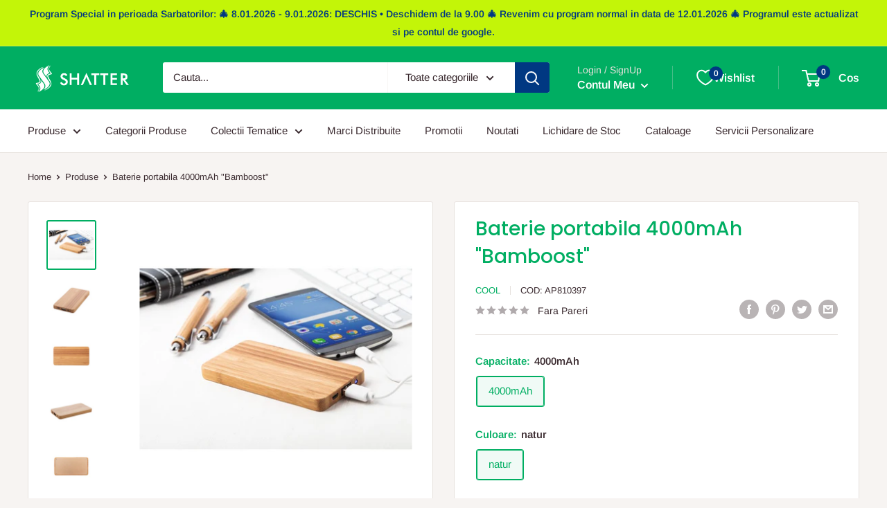

--- FILE ---
content_type: text/html; charset=utf-8
request_url: https://promotionale.shatter.ro/products/baterie-portabila-4000mah-bamboost
body_size: 38494
content:
<!doctype html>

<html class="no-js" lang="ro-RO">
  <head>
    <meta charset="utf-8">
    <meta name="viewport" content="width=device-width, initial-scale=1.0, height=device-height, minimum-scale=1.0, maximum-scale=1.0">
    <meta name="theme-color" content="#00ae62"><title>Baterie portabila 4000mAh &quot;Bamboost&quot;
</title><meta name="description" content="Baterie externa din bambus, 4000 mAh. Cablul incarcator micro USB inclus. Dimensiune: 65 × 124 × 10 mm Shatter distribuie aceste produse numai la Persoane Juridice. Pretul este pe bucata, NU include TVA si costuri de personalizare. Pentru detalii despre posibilitati de personalizare si stocuri va rugam sa ne contactati"><link rel="canonical" href="https://promotionale.shatter.ro/products/baterie-portabila-4000mah-bamboost"><link rel="shortcut icon" href="//promotionale.shatter.ro/cdn/shop/files/shatter-favicon_96x96.png?v=1661272565" type="image/png"><link rel="preload" as="style" href="//promotionale.shatter.ro/cdn/shop/t/2/assets/theme.css?v=101772761092358589301757678317">
    <link rel="preload" as="script" href="//promotionale.shatter.ro/cdn/shop/t/2/assets/theme.js?v=126346436303257050861661268288">
    <link rel="preconnect" href="https://cdn.shopify.com">
    <link rel="preconnect" href="https://fonts.shopifycdn.com">
    <link rel="dns-prefetch" href="https://productreviews.shopifycdn.com">
    <link rel="dns-prefetch" href="https://ajax.googleapis.com">
    <link rel="dns-prefetch" href="https://maps.googleapis.com">
    <link rel="dns-prefetch" href="https://maps.gstatic.com">

    <meta property="og:type" content="product">
  <meta property="og:title" content="Baterie portabila 4000mAh &quot;Bamboost&quot;"><meta property="og:image" content="http://promotionale.shatter.ro/cdn/shop/files/AP810397__DG.jpg?v=1725382635">
    <meta property="og:image:secure_url" content="https://promotionale.shatter.ro/cdn/shop/files/AP810397__DG.jpg?v=1725382635">
    <meta property="og:image:width" content="700">
    <meta property="og:image:height" content="700"><meta property="product:price:amount" content="48,13">
  <meta property="product:price:currency" content="RON"><meta property="og:description" content="Baterie externa din bambus, 4000 mAh. Cablul incarcator micro USB inclus. Dimensiune: 65 × 124 × 10 mm Shatter distribuie aceste produse numai la Persoane Juridice. Pretul este pe bucata, NU include TVA si costuri de personalizare. Pentru detalii despre posibilitati de personalizare si stocuri va rugam sa ne contactati"><meta property="og:url" content="https://promotionale.shatter.ro/products/baterie-portabila-4000mah-bamboost">
<meta property="og:site_name" content="Obiecte Promotionale Shatter"><meta name="twitter:card" content="summary"><meta name="twitter:title" content="Baterie portabila 4000mAh &quot;Bamboost&quot;">
  <meta name="twitter:description" content="Baterie externa din bambus, 4000 mAh. Cablul incarcator micro USB inclus. Dimensiune: 65 × 124 × 10 mm  Shatter distribuie aceste produse numai la Persoane Juridice. 
   Pretul este pe bucata,  NU include TVA si costuri de personalizare. Pentru detalii despre posibilitati de personalizare si stocuri va rugam sa ne contactati.
  TERMEN DE LIVRARE: 2-5 zile LUCRATOARE. ">
  <meta name="twitter:image" content="https://promotionale.shatter.ro/cdn/shop/files/AP810397__DG_600x600_crop_center.jpg?v=1725382635">
    <link rel="preload" href="//promotionale.shatter.ro/cdn/fonts/poppins/poppins_n5.ad5b4b72b59a00358afc706450c864c3c8323842.woff2" as="font" type="font/woff2" crossorigin><link rel="preload" href="//promotionale.shatter.ro/cdn/fonts/arimo/arimo_n4.a7efb558ca22d2002248bbe6f302a98edee38e35.woff2" as="font" type="font/woff2" crossorigin><style>
  @font-face {
  font-family: Poppins;
  font-weight: 500;
  font-style: normal;
  font-display: swap;
  src: url("//promotionale.shatter.ro/cdn/fonts/poppins/poppins_n5.ad5b4b72b59a00358afc706450c864c3c8323842.woff2") format("woff2"),
       url("//promotionale.shatter.ro/cdn/fonts/poppins/poppins_n5.33757fdf985af2d24b32fcd84c9a09224d4b2c39.woff") format("woff");
}

  @font-face {
  font-family: Arimo;
  font-weight: 400;
  font-style: normal;
  font-display: swap;
  src: url("//promotionale.shatter.ro/cdn/fonts/arimo/arimo_n4.a7efb558ca22d2002248bbe6f302a98edee38e35.woff2") format("woff2"),
       url("//promotionale.shatter.ro/cdn/fonts/arimo/arimo_n4.0da809f7d1d5ede2a73be7094ac00741efdb6387.woff") format("woff");
}

@font-face {
  font-family: Arimo;
  font-weight: 600;
  font-style: normal;
  font-display: swap;
  src: url("//promotionale.shatter.ro/cdn/fonts/arimo/arimo_n6.9c18b0befd86597f319b7d7f925727d04c262b32.woff2") format("woff2"),
       url("//promotionale.shatter.ro/cdn/fonts/arimo/arimo_n6.422bf6679b81a8bfb1b25d19299a53688390c2b9.woff") format("woff");
}

@font-face {
  font-family: Poppins;
  font-weight: 500;
  font-style: italic;
  font-display: swap;
  src: url("//promotionale.shatter.ro/cdn/fonts/poppins/poppins_i5.6acfce842c096080e34792078ef3cb7c3aad24d4.woff2") format("woff2"),
       url("//promotionale.shatter.ro/cdn/fonts/poppins/poppins_i5.a49113e4fe0ad7fd7716bd237f1602cbec299b3c.woff") format("woff");
}


  @font-face {
  font-family: Arimo;
  font-weight: 700;
  font-style: normal;
  font-display: swap;
  src: url("//promotionale.shatter.ro/cdn/fonts/arimo/arimo_n7.1d2d0638e6a1228d86beb0e10006e3280ccb2d04.woff2") format("woff2"),
       url("//promotionale.shatter.ro/cdn/fonts/arimo/arimo_n7.f4b9139e8eac4a17b38b8707044c20f54c3be479.woff") format("woff");
}

  @font-face {
  font-family: Arimo;
  font-weight: 400;
  font-style: italic;
  font-display: swap;
  src: url("//promotionale.shatter.ro/cdn/fonts/arimo/arimo_i4.438ddb21a1b98c7230698d70dc1a21df235701b2.woff2") format("woff2"),
       url("//promotionale.shatter.ro/cdn/fonts/arimo/arimo_i4.0e1908a0dc1ec32fabb5a03a0c9ee2083f82e3d7.woff") format("woff");
}

  @font-face {
  font-family: Arimo;
  font-weight: 700;
  font-style: italic;
  font-display: swap;
  src: url("//promotionale.shatter.ro/cdn/fonts/arimo/arimo_i7.b9f09537c29041ec8d51f8cdb7c9b8e4f1f82cb1.woff2") format("woff2"),
       url("//promotionale.shatter.ro/cdn/fonts/arimo/arimo_i7.ec659fc855f754fd0b1bd052e606bba1058f73da.woff") format("woff");
}


  :root {
    --default-text-font-size : 15px;
    --base-text-font-size    : 15px;
    --heading-font-family    : Poppins, sans-serif;
    --heading-font-weight    : 500;
    --heading-font-style     : normal;
    --text-font-family       : Arimo, sans-serif;
    --text-font-weight       : 400;
    --text-font-style        : normal;
    --text-font-bolder-weight: 600;
    --text-link-decoration   : underline;

    --text-color               : #3a2a2f;
    --text-color-rgb           : 58, 42, 47;
    --heading-color            : #00ae62;
    --border-color             : #e7e2de;
    --border-color-rgb         : 231, 226, 222;
    --form-border-color        : #dcd5cf;
    --accent-color             : #00ae62;
    --accent-color-rgb         : 0, 174, 98;
    --link-color               : #003882;
    --link-color-hover         : #001735;
    --background               : #f7f4f2;
    --secondary-background     : #ffffff;
    --secondary-background-rgb : 255, 255, 255;
    --accent-background        : rgba(0, 174, 98, 0.08);

    --input-background: #ffffff;

    --error-color       : #f71b1b;
    --error-background  : rgba(247, 27, 27, 0.07);
    --success-color     : #00ae62;
    --success-background: rgba(0, 174, 98, 0.11);

    --primary-button-background      : #003882;
    --primary-button-background-rgb  : 0, 56, 130;
    --primary-button-text-color      : #ffffff;
    --secondary-button-background    : #3a2a2f;
    --secondary-button-background-rgb: 58, 42, 47;
    --secondary-button-text-color    : #ffffff;

    --header-background      : #00ae62;
    --header-text-color      : #ffffff;
    --header-light-text-color: #e9e2dd;
    --header-border-color    : rgba(233, 226, 221, 0.3);
    --header-accent-color    : #003882;

    --footer-background-color:    #f7f4f2;
    --footer-heading-text-color:  #00ae62;
    --footer-body-text-color:     #3a2a2f;
    --footer-body-text-color-rgb: 58, 42, 47;
    --footer-accent-color:        #003882;
    --footer-accent-color-rgb:    0, 56, 130;
    --footer-border:              1px solid var(--border-color);
    
    --flickity-arrow-color: #bcaea3;--product-on-sale-accent           : #ee0000;
    --product-on-sale-accent-rgb       : 238, 0, 0;
    --product-on-sale-color            : #ffffff;
    --product-in-stock-color           : #00ae62;
    --product-low-stock-color          : #ee0000;
    --product-sold-out-color           : #d1d1d4;
    --product-custom-label-1-background: #ff6128;
    --product-custom-label-1-color     : #ffffff;
    --product-custom-label-2-background: #a95ebe;
    --product-custom-label-2-color     : #ffffff;
    --product-review-star-color        : #ffb647;

    --mobile-container-gutter : 20px;
    --desktop-container-gutter: 40px;

    /* Shopify related variables */
    --payment-terms-background-color: #f7f4f2;
  }
</style>

<script>
  // IE11 does not have support for CSS variables, so we have to polyfill them
  if (!(((window || {}).CSS || {}).supports && window.CSS.supports('(--a: 0)'))) {
    const script = document.createElement('script');
    script.type = 'text/javascript';
    script.src = 'https://cdn.jsdelivr.net/npm/css-vars-ponyfill@2';
    script.onload = function() {
      cssVars({});
    };

    document.getElementsByTagName('head')[0].appendChild(script);
  }
</script>


    <script>window.performance && window.performance.mark && window.performance.mark('shopify.content_for_header.start');</script><meta id="shopify-digital-wallet" name="shopify-digital-wallet" content="/56618713162/digital_wallets/dialog">
<link rel="alternate" type="application/json+oembed" href="https://promotionale.shatter.ro/products/baterie-portabila-4000mah-bamboost.oembed">
<script async="async" src="/checkouts/internal/preloads.js?locale=ro-RO"></script>
<script id="shopify-features" type="application/json">{"accessToken":"3dbf95e3893ab3176cbaa380c4dc91b3","betas":["rich-media-storefront-analytics"],"domain":"promotionale.shatter.ro","predictiveSearch":true,"shopId":56618713162,"locale":"ro"}</script>
<script>var Shopify = Shopify || {};
Shopify.shop = "shatterpromo.myshopify.com";
Shopify.locale = "ro-RO";
Shopify.currency = {"active":"RON","rate":"1.0"};
Shopify.country = "RO";
Shopify.theme = {"name":"Promotionale.Shatter.ro - Obiecte Promotionale","id":122938556490,"schema_name":"Warehouse","schema_version":"2.8.2","theme_store_id":null,"role":"main"};
Shopify.theme.handle = "null";
Shopify.theme.style = {"id":null,"handle":null};
Shopify.cdnHost = "promotionale.shatter.ro/cdn";
Shopify.routes = Shopify.routes || {};
Shopify.routes.root = "/";</script>
<script type="module">!function(o){(o.Shopify=o.Shopify||{}).modules=!0}(window);</script>
<script>!function(o){function n(){var o=[];function n(){o.push(Array.prototype.slice.apply(arguments))}return n.q=o,n}var t=o.Shopify=o.Shopify||{};t.loadFeatures=n(),t.autoloadFeatures=n()}(window);</script>
<script id="shop-js-analytics" type="application/json">{"pageType":"product"}</script>
<script defer="defer" async type="module" src="//promotionale.shatter.ro/cdn/shopifycloud/shop-js/modules/v2/client.init-shop-cart-sync_ItZyvzE2.ro-RO.esm.js"></script>
<script defer="defer" async type="module" src="//promotionale.shatter.ro/cdn/shopifycloud/shop-js/modules/v2/chunk.common_Bs0dmIPn.esm.js"></script>
<script type="module">
  await import("//promotionale.shatter.ro/cdn/shopifycloud/shop-js/modules/v2/client.init-shop-cart-sync_ItZyvzE2.ro-RO.esm.js");
await import("//promotionale.shatter.ro/cdn/shopifycloud/shop-js/modules/v2/chunk.common_Bs0dmIPn.esm.js");

  window.Shopify.SignInWithShop?.initShopCartSync?.({"fedCMEnabled":true,"windoidEnabled":true});

</script>
<script>(function() {
  var isLoaded = false;
  function asyncLoad() {
    if (isLoaded) return;
    isLoaded = true;
    var urls = ["https:\/\/cloudsearch-1f874.kxcdn.com\/shopify.js?srp=\/a\/search\u0026filtersEnabled=1\u0026shop=shatterpromo.myshopify.com"];
    for (var i = 0; i < urls.length; i++) {
      var s = document.createElement('script');
      s.type = 'text/javascript';
      s.async = true;
      s.src = urls[i];
      var x = document.getElementsByTagName('script')[0];
      x.parentNode.insertBefore(s, x);
    }
  };
  if(window.attachEvent) {
    window.attachEvent('onload', asyncLoad);
  } else {
    window.addEventListener('load', asyncLoad, false);
  }
})();</script>
<script id="__st">var __st={"a":56618713162,"offset":7200,"reqid":"68f49f30-3125-4f86-a543-bbeab4a101a7-1768504938","pageurl":"promotionale.shatter.ro\/products\/baterie-portabila-4000mah-bamboost","u":"d4282bd113bd","p":"product","rtyp":"product","rid":9572452565319};</script>
<script>window.ShopifyPaypalV4VisibilityTracking = true;</script>
<script id="captcha-bootstrap">!function(){'use strict';const t='contact',e='account',n='new_comment',o=[[t,t],['blogs',n],['comments',n],[t,'customer']],c=[[e,'customer_login'],[e,'guest_login'],[e,'recover_customer_password'],[e,'create_customer']],r=t=>t.map((([t,e])=>`form[action*='/${t}']:not([data-nocaptcha='true']) input[name='form_type'][value='${e}']`)).join(','),a=t=>()=>t?[...document.querySelectorAll(t)].map((t=>t.form)):[];function s(){const t=[...o],e=r(t);return a(e)}const i='password',u='form_key',d=['recaptcha-v3-token','g-recaptcha-response','h-captcha-response',i],f=()=>{try{return window.sessionStorage}catch{return}},m='__shopify_v',_=t=>t.elements[u];function p(t,e,n=!1){try{const o=window.sessionStorage,c=JSON.parse(o.getItem(e)),{data:r}=function(t){const{data:e,action:n}=t;return t[m]||n?{data:e,action:n}:{data:t,action:n}}(c);for(const[e,n]of Object.entries(r))t.elements[e]&&(t.elements[e].value=n);n&&o.removeItem(e)}catch(o){console.error('form repopulation failed',{error:o})}}const l='form_type',E='cptcha';function T(t){t.dataset[E]=!0}const w=window,h=w.document,L='Shopify',v='ce_forms',y='captcha';let A=!1;((t,e)=>{const n=(g='f06e6c50-85a8-45c8-87d0-21a2b65856fe',I='https://cdn.shopify.com/shopifycloud/storefront-forms-hcaptcha/ce_storefront_forms_captcha_hcaptcha.v1.5.2.iife.js',D={infoText:'Protejat prin hCaptcha',privacyText:'Confidențialitate',termsText:'Condiții'},(t,e,n)=>{const o=w[L][v],c=o.bindForm;if(c)return c(t,g,e,D).then(n);var r;o.q.push([[t,g,e,D],n]),r=I,A||(h.body.append(Object.assign(h.createElement('script'),{id:'captcha-provider',async:!0,src:r})),A=!0)});var g,I,D;w[L]=w[L]||{},w[L][v]=w[L][v]||{},w[L][v].q=[],w[L][y]=w[L][y]||{},w[L][y].protect=function(t,e){n(t,void 0,e),T(t)},Object.freeze(w[L][y]),function(t,e,n,w,h,L){const[v,y,A,g]=function(t,e,n){const i=e?o:[],u=t?c:[],d=[...i,...u],f=r(d),m=r(i),_=r(d.filter((([t,e])=>n.includes(e))));return[a(f),a(m),a(_),s()]}(w,h,L),I=t=>{const e=t.target;return e instanceof HTMLFormElement?e:e&&e.form},D=t=>v().includes(t);t.addEventListener('submit',(t=>{const e=I(t);if(!e)return;const n=D(e)&&!e.dataset.hcaptchaBound&&!e.dataset.recaptchaBound,o=_(e),c=g().includes(e)&&(!o||!o.value);(n||c)&&t.preventDefault(),c&&!n&&(function(t){try{if(!f())return;!function(t){const e=f();if(!e)return;const n=_(t);if(!n)return;const o=n.value;o&&e.removeItem(o)}(t);const e=Array.from(Array(32),(()=>Math.random().toString(36)[2])).join('');!function(t,e){_(t)||t.append(Object.assign(document.createElement('input'),{type:'hidden',name:u})),t.elements[u].value=e}(t,e),function(t,e){const n=f();if(!n)return;const o=[...t.querySelectorAll(`input[type='${i}']`)].map((({name:t})=>t)),c=[...d,...o],r={};for(const[a,s]of new FormData(t).entries())c.includes(a)||(r[a]=s);n.setItem(e,JSON.stringify({[m]:1,action:t.action,data:r}))}(t,e)}catch(e){console.error('failed to persist form',e)}}(e),e.submit())}));const S=(t,e)=>{t&&!t.dataset[E]&&(n(t,e.some((e=>e===t))),T(t))};for(const o of['focusin','change'])t.addEventListener(o,(t=>{const e=I(t);D(e)&&S(e,y())}));const B=e.get('form_key'),M=e.get(l),P=B&&M;t.addEventListener('DOMContentLoaded',(()=>{const t=y();if(P)for(const e of t)e.elements[l].value===M&&p(e,B);[...new Set([...A(),...v().filter((t=>'true'===t.dataset.shopifyCaptcha))])].forEach((e=>S(e,t)))}))}(h,new URLSearchParams(w.location.search),n,t,e,['guest_login'])})(!0,!0)}();</script>
<script integrity="sha256-4kQ18oKyAcykRKYeNunJcIwy7WH5gtpwJnB7kiuLZ1E=" data-source-attribution="shopify.loadfeatures" defer="defer" src="//promotionale.shatter.ro/cdn/shopifycloud/storefront/assets/storefront/load_feature-a0a9edcb.js" crossorigin="anonymous"></script>
<script data-source-attribution="shopify.dynamic_checkout.dynamic.init">var Shopify=Shopify||{};Shopify.PaymentButton=Shopify.PaymentButton||{isStorefrontPortableWallets:!0,init:function(){window.Shopify.PaymentButton.init=function(){};var t=document.createElement("script");t.src="https://promotionale.shatter.ro/cdn/shopifycloud/portable-wallets/latest/portable-wallets.ro.js",t.type="module",document.head.appendChild(t)}};
</script>
<script data-source-attribution="shopify.dynamic_checkout.buyer_consent">
  function portableWalletsHideBuyerConsent(e){var t=document.getElementById("shopify-buyer-consent"),n=document.getElementById("shopify-subscription-policy-button");t&&n&&(t.classList.add("hidden"),t.setAttribute("aria-hidden","true"),n.removeEventListener("click",e))}function portableWalletsShowBuyerConsent(e){var t=document.getElementById("shopify-buyer-consent"),n=document.getElementById("shopify-subscription-policy-button");t&&n&&(t.classList.remove("hidden"),t.removeAttribute("aria-hidden"),n.addEventListener("click",e))}window.Shopify?.PaymentButton&&(window.Shopify.PaymentButton.hideBuyerConsent=portableWalletsHideBuyerConsent,window.Shopify.PaymentButton.showBuyerConsent=portableWalletsShowBuyerConsent);
</script>
<script>
  function portableWalletsCleanup(e){e&&e.src&&console.error("Failed to load portable wallets script "+e.src);var t=document.querySelectorAll("shopify-accelerated-checkout .shopify-payment-button__skeleton, shopify-accelerated-checkout-cart .wallet-cart-button__skeleton"),e=document.getElementById("shopify-buyer-consent");for(let e=0;e<t.length;e++)t[e].remove();e&&e.remove()}function portableWalletsNotLoadedAsModule(e){e instanceof ErrorEvent&&"string"==typeof e.message&&e.message.includes("import.meta")&&"string"==typeof e.filename&&e.filename.includes("portable-wallets")&&(window.removeEventListener("error",portableWalletsNotLoadedAsModule),window.Shopify.PaymentButton.failedToLoad=e,"loading"===document.readyState?document.addEventListener("DOMContentLoaded",window.Shopify.PaymentButton.init):window.Shopify.PaymentButton.init())}window.addEventListener("error",portableWalletsNotLoadedAsModule);
</script>

<script type="module" src="https://promotionale.shatter.ro/cdn/shopifycloud/portable-wallets/latest/portable-wallets.ro.js" onError="portableWalletsCleanup(this)" crossorigin="anonymous"></script>
<script nomodule>
  document.addEventListener("DOMContentLoaded", portableWalletsCleanup);
</script>

<script id='scb4127' type='text/javascript' async='' src='https://promotionale.shatter.ro/cdn/shopifycloud/privacy-banner/storefront-banner.js'></script><link id="shopify-accelerated-checkout-styles" rel="stylesheet" media="screen" href="https://promotionale.shatter.ro/cdn/shopifycloud/portable-wallets/latest/accelerated-checkout-backwards-compat.css" crossorigin="anonymous">
<style id="shopify-accelerated-checkout-cart">
        #shopify-buyer-consent {
  margin-top: 1em;
  display: inline-block;
  width: 100%;
}

#shopify-buyer-consent.hidden {
  display: none;
}

#shopify-subscription-policy-button {
  background: none;
  border: none;
  padding: 0;
  text-decoration: underline;
  font-size: inherit;
  cursor: pointer;
}

#shopify-subscription-policy-button::before {
  box-shadow: none;
}

      </style>

<script>window.performance && window.performance.mark && window.performance.mark('shopify.content_for_header.end');</script>

    <link rel="stylesheet" href="//promotionale.shatter.ro/cdn/shop/t/2/assets/theme.css?v=101772761092358589301757678317">

    
  <script type="application/ld+json">
  {
    "@context": "https://schema.org",
    "@type": "Product",
    "productID": 9572452565319,
    "offers": [{
          "@type": "Offer",
          "name": "4000mAh \/ natur",
          "availability":"https://schema.org/InStock",
          "price": 48.13,
          "priceCurrency": "RON",
          "priceValidUntil": "2026-01-25","sku": "AP810397",
          "url": "/products/baterie-portabila-4000mah-bamboost?variant=50117382603079"
        }
],"brand": {
      "@type": "Brand",
      "name": "Cool"
    },
    "name": "Baterie portabila 4000mAh \"Bamboost\"",
    "description": "Baterie externa din bambus, 4000 mAh. Cablul incarcator micro USB inclus. Dimensiune: 65 × 124 × 10 mm  Shatter distribuie aceste produse numai la Persoane Juridice. \n   Pretul este pe bucata,  NU include TVA si costuri de personalizare. Pentru detalii despre posibilitati de personalizare si stocuri va rugam sa ne contactati.\n  TERMEN DE LIVRARE: 2-5 zile LUCRATOARE. ",
    "category": "Acumulatori",
    "url": "/products/baterie-portabila-4000mah-bamboost",
    "sku": "AP810397",
    "image": {
      "@type": "ImageObject",
      "url": "https://promotionale.shatter.ro/cdn/shop/files/AP810397__DG.jpg?v=1725382635&width=1024",
      "image": "https://promotionale.shatter.ro/cdn/shop/files/AP810397__DG.jpg?v=1725382635&width=1024",
      "name": "",
      "width": "1024",
      "height": "1024"
    }
  }
  </script>



  <script type="application/ld+json">
  {
    "@context": "https://schema.org",
    "@type": "BreadcrumbList",
  "itemListElement": [{
      "@type": "ListItem",
      "position": 1,
      "name": "Home",
      "item": "https://promotionale.shatter.ro"
    },{
          "@type": "ListItem",
          "position": 2,
          "name": "Baterie portabila 4000mAh \"Bamboost\"",
          "item": "https://promotionale.shatter.ro/products/baterie-portabila-4000mah-bamboost"
        }]
  }
  </script>



    <script>
      // This allows to expose several variables to the global scope, to be used in scripts
      window.theme = {
        pageType: "product",
        cartCount: 0,
        moneyFormat: "\u003cspan class=dualPrice\u003e{{amount_with_comma_separator}} lei\u003c\/span\u003e",
        moneyWithCurrencyFormat: "\u003cspan class=dualPrice\u003e{{amount_with_comma_separator}} lei RON\u003c\/span\u003e",
        currencyCodeEnabled: false,
        showDiscount: true,
        discountMode: "percentage",
        searchMode: "product",
        searchUnavailableProducts: "last",
        cartType: "drawer"
      };

      window.routes = {
        rootUrl: "\/",
        rootUrlWithoutSlash: '',
        cartUrl: "\/cart",
        cartAddUrl: "\/cart\/add",
        cartChangeUrl: "\/cart\/change",
        searchUrl: "\/search",
        productRecommendationsUrl: "\/recommendations\/products"
      };

      window.languages = {
        productRegularPrice: "Pret Normal",
        productSalePrice: "Pret Redus",
        collectionOnSaleLabel: "Economiseste {{savings}}",
        productFormUnavailable: "Indisponibil",
        productFormAddToCart: "Adauga in cos",
        productFormSoldOut: "Sold out",
        productAdded: "Produsul a fost adaugat in cos",
        productAddedShort: "Adaugat!",
        shippingEstimatorNoResults: "Nu s-a putut calcula un cost de livrare pentru adresa ta",
        shippingEstimatorOneResult: "Exista un singur tarif de livrare pentru adresa ta",
        shippingEstimatorMultipleResults: "Exista {{count}} tarife de livrare pentru adresa ta",
        shippingEstimatorErrors: "Sunt cateva erori"
      };

      window.lazySizesConfig = {
        loadHidden: false,
        hFac: 0.8,
        expFactor: 3,
        customMedia: {
          '--phone': '(max-width: 640px)',
          '--tablet': '(min-width: 641px) and (max-width: 1023px)',
          '--lap': '(min-width: 1024px)'
        }
      };

      document.documentElement.className = document.documentElement.className.replace('no-js', 'js');
    </script><script src="//promotionale.shatter.ro/cdn/shop/t/2/assets/theme.js?v=126346436303257050861661268288" defer></script>
    <script src="//promotionale.shatter.ro/cdn/shop/t/2/assets/custom.js?v=102476495355921946141661268288" defer></script><script>
        (function () {
          window.onpageshow = function() {
            // We force re-freshing the cart content onpageshow, as most browsers will serve a cache copy when hitting the
            // back button, which cause staled data
            document.documentElement.dispatchEvent(new CustomEvent('cart:refresh', {
              bubbles: true,
              detail: {scrollToTop: false}
            }));
          };
        })();
      </script><script>window.WishlistKingEmbed={config:{customerId:``,customerEmail:``,shopName:`Obiecte Promotionale Shatter`,shopDomain:`promotionale.shatter.ro`,shopPermanentDomain:`shatterpromo.myshopify.com`,shopCurrency:`RON`,shopMoneyFormat:`<span class=dualPrice>{{amount_with_comma_separator}} lei</span>`,shopCustomerAccountsEnabled:`true`,fileUrl:`//promotionale.shatter.ro/cdn/shop/files/?690`}};window.litDisableBundleWarning=true;</script>
    <script type="module">window.WishlistKingEmbed && Promise.all([import("//promotionale.shatter.ro/cdn/shop/t/2/assets/wishlist-king-settings.js?v=2247384442591778211675112729"),import("//promotionale.shatter.ro/cdn/shop/t/2/assets/wishlist-king.js?v=155755146385040802171696833618"),]).then(([{ default: settings }, { createApp }]) => {window.WishlistKing = createApp({config: window.WishlistKingEmbed.config,locale: JSON.parse(`{"wishlist_buttons":{"add_product":"Add to Wishlist", "remove_product":"Remove from Wishlist", "product_in_wishlist":"In Wishlist", "view_wishlist":"View wishlist", "clear_wishlist":"Clear wishlist", "save_for_later":"Save for later", "wishlist":"Wishlist"}, "wishlist_page":{"title":"Wishlist", "login_callout_html":"To save your wishlist please &lt;a href=&#39;{{ login_url }}&#39;&gt;login&lt;/a&gt; or &lt;a href=&#39;{{ register_url }}&#39;&gt;sign up&lt;/a&gt;.", "wishlist_empty_callout_html":"Your wishlist is empty", "product_removed_html":"Product no longer available", "view_product":"View product", "remove_product":"Remove", "add_all_to_cart":"Add wishlist to cart"}, "wishlist_product":{"add_to_cart":"Add to Cart", "select_option":"Select {{ name }}", "sold_out":"Sold Out", "unavailable":"Unavailable", "view_product":"View product", "from_price_html":"From {{ price }}", "quantity":"Quantity"}, "wishlist_share":{"button_label":"Share wishlist", "link_copied":"Link copied", "share_title":"My Wishlist", "share_message":"Here is a link to my wishlist."}, "wishlist_messages":{"wishlist_add_success_html":"Product added to list", "wishlist_remove_success_html":"Product removed from list", "wishlist_add_to_cart_success_html":"Product added to cart"}}`),settings});});</script>
  <!-- BEGIN app block: shopify://apps/king-product-options-variant/blocks/app-embed/ce104259-52b1-4720-9ecf-76b34cae0401 -->
    
        <!-- BEGIN app snippet: option.v1 --><link href="//cdn.shopify.com/extensions/019b4e43-a383-7f0c-979c-7303d462adcd/king-product-options-variant-70/assets/ymq-option.css" rel="stylesheet" type="text/css" media="all" />
<link async href='https://option.ymq.cool/option/bottom.css' rel='stylesheet'> 
<style id="ymq-jsstyle"></style>
<script data-asyncLoad='asyncLoad' data-mbAt2ktK3Dmszf6K="mbAt2ktK3Dmszf6K">
    window.best_option = window.best_option || {}; 

    best_option.shop = `shatterpromo.myshopify.com`; 

    best_option.page = `product`; 

    best_option.ymq_option_branding = {}; 
      
        best_option.ymq_option_branding = {"button":{"--button-background-checked-color":"#000000","--button-background-color":"#FFFFFF","--button-background-disabled-color":"#FFFFFF","--button-border-checked-color":"#000000","--button-border-color":"#000000","--button-border-disabled-color":"#000000","--button-font-checked-color":"#FFFFFF","--button-font-disabled-color":"#cccccc","--button-font-color":"#000000","--button-border-radius":"4","--button-font-size":"16","--button-line-height":"20","--button-margin-l-r":"4","--button-margin-u-d":"4","--button-padding-l-r":"16","--button-padding-u-d":"10"},"radio":{"--radio-border-color":"#BBC1E1","--radio-border-checked-color":"#BBC1E1","--radio-border-disabled-color":"#BBC1E1","--radio-border-hover-color":"#BBC1E1","--radio-background-color":"#FFFFFF","--radio-background-checked-color":"#275EFE","--radio-background-disabled-color":"#E1E6F9","--radio-background-hover-color":"#FFFFFF","--radio-inner-color":"#E1E6F9","--radio-inner-checked-color":"#FFFFFF","--radio-inner-disabled-color":"#FFFFFF"},"input":{"--input-border-color":"#717171","--input-border-checked-color":"#000000","--input-background-color":"#FFFFFF","--input-background-checked-color":"#FFFFFF","--input-font-color":"#000000","--input-font-checked-color":"#00AE62","--input-padding-u-d":"9","--input-padding-l-r":"16","--input-width":"100","--input-max-width":"400","--input-font-size":"14","--input-border-radius":"4"},"select":{"--select-border-color":"#000000","--select-border-checked-color":"#000000","--select-background-color":"#FFFFFF","--select-background-checked-color":"#FFFFFF","--select-font-color":"#000000","--select-font-checked-color":"#000000","--select-option-background-color":"#FFFFFF","--select-option-background-checked-color":"#F5F9FF","--select-option-background-disabled-color":"#FFFFFF","--select-option-font-color":"#000000","--select-option-font-checked-color":"#000000","--select-option-font-disabled-color":"#CCCCCC","--select-padding-u-d":"9","--select-padding-l-r":"16","--select-option-padding-u-d":"9","--select-option-padding-l-r":"16","--select-width":"100","--select-max-width":"400","--select-font-size":"14","--select-border-radius":"0"},"multiple":{"--multiple-background-color":"#F5F9FF","--multiple-font-color":"#000000","--multiple-padding-u-d":"2","--multiple-padding-l-r":"8","--multiple-font-size":"12","--multiple-border-radius":"0"},"img":{"--img-border-color":"#E1E1E1","--img-border-checked-color":"#000000","--img-border-disabled-color":"#000000","--img-width":"50","--img-height":"50","--img-margin-u-d":"2","--img-margin-l-r":"2","--img-border-radius":"4"},"upload":{"--upload-background-color":"#409EFF","--upload-font-color":"#FFFFFF","--upload-border-color":"#409EFF","--upload-padding-u-d":"12","--upload-padding-l-r":"20","--upload-font-size":"12","--upload-border-radius":"4"},"cart":{"--cart-border-color":"#000000","--buy-border-color":"#000000","--cart-border-hover-color":"#000000","--buy-border-hover-color":"#000000","--cart-background-color":"#000000","--buy-background-color":"#000000","--cart-background-hover-color":"#000000","--buy-background-hover-color":"#000000","--cart-font-color":"#FFFFFF","--buy-font-color":"#FFFFFF","--cart-font-hover-color":"#FFFFFF","--buy-font-hover-color":"#FFFFFF","--cart-padding-u-d":"12","--cart-padding-l-r":"16","--buy-padding-u-d":"12","--buy-padding-l-r":"16","--cart-margin-u-d":"4","--cart-margin-l-r":"0","--buy-margin-u-d":"4","--buy-margin-l-r":"0","--cart-width":"100","--cart-max-width":"800","--buy-width":"100","--buy-max-width":"800","--cart-font-size":"14","--cart-border-radius":"0","--buy-font-size":"14","--buy-border-radius":"0"},"quantity":{"--quantity-border-color":"#A6A3A3","--quantity-font-color":"#000000","--quantity-background-color":"#FFFFFF","--quantity-width":"150","--quantity-height":"40","--quantity-font-size":"14","--quantity-border-radius":"0"},"global":{"--global-title-color":"#00AE62","--global-help-color":"#000000","--global-error-color":"#DC3545","--global-title-font-size":"14","--global-help-font-size":"12","--global-error-font-size":"12","--global-margin-top":"0","--global-margin-bottom":"20","--global-margin-left":"0","--global-margin-right":"0","--global-title-margin-top":"0","--global-title-margin-bottom":"5","--global-title-margin-left":"0","--global-title-margin-right":"0","--global-help-margin-top":"5","--global-help-margin-bottom":"0","--global-help-margin-left":"0","--global-help-margin-right":"0","--global-error-margin-top":"5","--global-error-margin-bottom":"0","--global-error-margin-left":"0","--global-error-margin-right":"0"},"discount":{"--new-discount-normal-color":"#1878B9","--new-discount-error-color":"#E22120","--new-discount-layout":"flex-end"},"lan":{"require":"This is a required field.","email":"Please enter a valid email address.","phone":"Please enter the correct phone.","number":"Please enter an number.","integer":"Please enter an integer.","min_char":"Please enter no less than %s characters.","max_char":"Please enter no more than %s characters.","max_s":"Please choose less than %s options.","min_s":"Please choose more than %s options.","total_s":"Please choose %s options.","min":"Please enter no less than %s.","max":"Please enter no more than %s.","currency":"RON","sold_out":"sold out","please_choose":"Please choose","add_to_cart":"ADD TO CART","buy_it_now":"BUY IT NOW","add_price_text":"Selection will add %s to the price","discount_code":"Discount code","application":"Apply","discount_error1":"Enter a valid discount code","discount_error2":"discount code isn't valid for the items in your cart"},"price":{"--price-border-color":"#000000","--price-background-color":"#FFFFFF","--price-font-color":"#000000","--price-price-font-color":"#03de90","--price-padding-u-d":"9","--price-padding-l-r":"16","--price-width":"100","--price-max-width":"400","--price-font-size":"14","--price-border-radius":"0"},"extra":{"is_show":"1","plan":0,"quantity-box":"0","price-value":"3,4,15,6,16,7","variant-original-margin-bottom":"15","strong-dorp-down":0,"radio-unchecked":1,"img-option-bigger":1,"add-button-reload":"1","buy-now-new":"1","open-theme-buy-now":1,"open-theme-ajax-cart":1,"free_plan":0,"img_cdn":1,"timestamp":1670696705,"new":2,"id":"56618713162","is_small":"1","close":"0","free":"0","add-to-cart-form":"","variant-not-disabled":"0","variant-id-dom":"","add-cart-form-number":"0","product-price-in-product-page":"","product-compare-at-price-in-product-page":"","hide-shopify-option":"","show-quantity":"","quantity-change":"","product-hide":"","product-show":"","product-add-to-cart":"","payment-button-hide":"","discount-before":"","cart-quantity-click-change":"","cart-quantity-change":"","check-out-button":"","variant-condition-label-class":"","variant-condition-value-parent-class":"","variant-condition-value-class":"","variant-condition-click-class":"","trigger-select":"","trigger-select-join":"","other-form-data":"0","bunow":"1","cart-ajax":"0","add-cart-url":"","theme-variant-class":"","theme-variant-class-no":"[name=\"id\"]","extra-style-code":"","variant-id-from":"0","trigger-option-dom":"","before_init_product":"","buildYmqDom_b":"","buildYmqDom_a":"","replaceDomPrice_b":"","replaceDomPrice_a":"","buildFormData_b":"","buildFormData_a":"","doAddCart_before_validate":"","doAddCart_after_validate":"","doAddCart_before_getAjaxData":"","doAddCart_after_getAjaxData":"","doAddCart_success":"","doAddCart_error":"","variant-original":"1","show-canvas-text":"1"}}; 
     
        
    best_option.product = {"id":9572452565319,"title":"Baterie portabila 4000mAh \"Bamboost\"","handle":"baterie-portabila-4000mah-bamboost","description":"Baterie externa din bambus, 4000 mAh. Cablul incarcator micro USB inclus. Dimensiune: 65 × 124 × 10 mm\u003cp\u003e\u003cb\u003e  Shatter distribuie aceste produse numai la Persoane Juridice. \u003c\/b\u003e\u003c\/p\u003e\n\u003cp\u003e  \u003cb\u003e Pretul este pe bucata,  NU include TVA si costuri de personalizare. Pentru detalii despre posibilitati de personalizare si stocuri va rugam sa ne contactati.\u003c\/b\u003e\u003c\/p\u003e\n\u003cp\u003e\u003cb\u003e  TERMEN DE LIVRARE: 2-5 zile LUCRATOARE. \u003c\/b\u003e\u003c\/p\u003e","published_at":"2024-09-07T16:46:13+03:00","created_at":"2024-09-03T19:57:15+03:00","vendor":"Cool","type":"Acumulatori","tags":["buc","Eco"],"price":4813,"price_min":4813,"price_max":4813,"available":true,"price_varies":false,"compare_at_price":null,"compare_at_price_min":0,"compare_at_price_max":0,"compare_at_price_varies":false,"variants":[{"id":50117382603079,"title":"4000mAh \/ natur","option1":"4000mAh","option2":"natur","option3":null,"sku":"AP810397","requires_shipping":true,"taxable":true,"featured_image":{"id":56950769221959,"product_id":9572452565319,"position":7,"created_at":"2024-09-03T19:57:15+03:00","updated_at":"2024-09-03T19:57:15+03:00","alt":null,"width":700,"height":700,"src":"\/\/promotionale.shatter.ro\/cdn\/shop\/files\/AP810397.jpg?v=1725382635","variant_ids":[50117382603079]},"available":true,"name":"Baterie portabila 4000mAh \"Bamboost\" - 4000mAh \/ natur","public_title":"4000mAh \/ natur","options":["4000mAh","natur"],"price":4813,"weight":0,"compare_at_price":null,"inventory_management":null,"barcode":null,"featured_media":{"alt":null,"id":49384356282695,"position":7,"preview_image":{"aspect_ratio":1.0,"height":700,"width":700,"src":"\/\/promotionale.shatter.ro\/cdn\/shop\/files\/AP810397.jpg?v=1725382635"}},"requires_selling_plan":false,"selling_plan_allocations":[]}],"images":["\/\/promotionale.shatter.ro\/cdn\/shop\/files\/AP810397__DG.jpg?v=1725382635","\/\/promotionale.shatter.ro\/cdn\/shop\/files\/AP810397__D.jpg?v=1725382635","\/\/promotionale.shatter.ro\/cdn\/shop\/files\/AP810397__C.jpg?v=1725382635","\/\/promotionale.shatter.ro\/cdn\/shop\/files\/AP810397__B.jpg?v=1725382635","\/\/promotionale.shatter.ro\/cdn\/shop\/files\/AP810397__E.jpg?v=1725382635","\/\/promotionale.shatter.ro\/cdn\/shop\/files\/AP810397__K.jpg?v=1725382635","\/\/promotionale.shatter.ro\/cdn\/shop\/files\/AP810397.jpg?v=1725382635"],"featured_image":"\/\/promotionale.shatter.ro\/cdn\/shop\/files\/AP810397__DG.jpg?v=1725382635","options":["Capacitate","Culoare"],"media":[{"alt":null,"id":49384356086087,"position":1,"preview_image":{"aspect_ratio":1.0,"height":700,"width":700,"src":"\/\/promotionale.shatter.ro\/cdn\/shop\/files\/AP810397__DG.jpg?v=1725382635"},"aspect_ratio":1.0,"height":700,"media_type":"image","src":"\/\/promotionale.shatter.ro\/cdn\/shop\/files\/AP810397__DG.jpg?v=1725382635","width":700},{"alt":null,"id":49384356118855,"position":2,"preview_image":{"aspect_ratio":1.0,"height":700,"width":700,"src":"\/\/promotionale.shatter.ro\/cdn\/shop\/files\/AP810397__D.jpg?v=1725382635"},"aspect_ratio":1.0,"height":700,"media_type":"image","src":"\/\/promotionale.shatter.ro\/cdn\/shop\/files\/AP810397__D.jpg?v=1725382635","width":700},{"alt":null,"id":49384356151623,"position":3,"preview_image":{"aspect_ratio":1.0,"height":700,"width":700,"src":"\/\/promotionale.shatter.ro\/cdn\/shop\/files\/AP810397__C.jpg?v=1725382635"},"aspect_ratio":1.0,"height":700,"media_type":"image","src":"\/\/promotionale.shatter.ro\/cdn\/shop\/files\/AP810397__C.jpg?v=1725382635","width":700},{"alt":null,"id":49384356184391,"position":4,"preview_image":{"aspect_ratio":1.0,"height":700,"width":700,"src":"\/\/promotionale.shatter.ro\/cdn\/shop\/files\/AP810397__B.jpg?v=1725382635"},"aspect_ratio":1.0,"height":700,"media_type":"image","src":"\/\/promotionale.shatter.ro\/cdn\/shop\/files\/AP810397__B.jpg?v=1725382635","width":700},{"alt":null,"id":49384356217159,"position":5,"preview_image":{"aspect_ratio":1.0,"height":700,"width":700,"src":"\/\/promotionale.shatter.ro\/cdn\/shop\/files\/AP810397__E.jpg?v=1725382635"},"aspect_ratio":1.0,"height":700,"media_type":"image","src":"\/\/promotionale.shatter.ro\/cdn\/shop\/files\/AP810397__E.jpg?v=1725382635","width":700},{"alt":null,"id":49384356249927,"position":6,"preview_image":{"aspect_ratio":1.0,"height":700,"width":700,"src":"\/\/promotionale.shatter.ro\/cdn\/shop\/files\/AP810397__K.jpg?v=1725382635"},"aspect_ratio":1.0,"height":700,"media_type":"image","src":"\/\/promotionale.shatter.ro\/cdn\/shop\/files\/AP810397__K.jpg?v=1725382635","width":700},{"alt":null,"id":49384356282695,"position":7,"preview_image":{"aspect_ratio":1.0,"height":700,"width":700,"src":"\/\/promotionale.shatter.ro\/cdn\/shop\/files\/AP810397.jpg?v=1725382635"},"aspect_ratio":1.0,"height":700,"media_type":"image","src":"\/\/promotionale.shatter.ro\/cdn\/shop\/files\/AP810397.jpg?v=1725382635","width":700}],"requires_selling_plan":false,"selling_plan_groups":[],"content":"Baterie externa din bambus, 4000 mAh. Cablul incarcator micro USB inclus. Dimensiune: 65 × 124 × 10 mm\u003cp\u003e\u003cb\u003e  Shatter distribuie aceste produse numai la Persoane Juridice. \u003c\/b\u003e\u003c\/p\u003e\n\u003cp\u003e  \u003cb\u003e Pretul este pe bucata,  NU include TVA si costuri de personalizare. Pentru detalii despre posibilitati de personalizare si stocuri va rugam sa ne contactati.\u003c\/b\u003e\u003c\/p\u003e\n\u003cp\u003e\u003cb\u003e  TERMEN DE LIVRARE: 2-5 zile LUCRATOARE. \u003c\/b\u003e\u003c\/p\u003e"}; 

    best_option.ymq_has_only_default_variant = true; 
     
        best_option.ymq_has_only_default_variant = false; 
     

    
        best_option.ymq_status = {}; 
         

        best_option.ymq_variantjson = {}; 
         

        best_option.ymq_option_data = {}; 
        

        best_option.ymq_option_condition = {}; 
         
            
    


    best_option.product_collections = {};
    
        best_option.product_collections[267309776970] = {"id":267309776970,"handle":"acumulatori","title":"Acumulatori","updated_at":"2025-11-24T13:40:23+02:00","body_html":"Această pagină web nu este destinată cumpărăturilor on-line, se adresează în primul rând clienților noștri, ca un instrument de lucru, cu posibilitatea generării de comenzi online.","published_at":"2022-09-07T15:26:04+03:00","sort_order":"best-selling","template_suffix":"","disjunctive":true,"rules":[{"column":"tag","relation":"equals","condition":"Acumulatori"},{"column":"type","relation":"equals","condition":"Acumulatori"}],"published_scope":"web"};
    
        best_option.product_collections[267243389002] = {"id":267243389002,"handle":"cool","title":"Cool","updated_at":"2026-01-12T14:12:36+02:00","body_html":"","published_at":"2022-09-04T12:23:15+03:00","sort_order":"best-selling","template_suffix":"brand","disjunctive":false,"rules":[{"column":"vendor","relation":"equals","condition":"Cool"}],"published_scope":"web","image":{"created_at":"2022-09-04T12:23:14+03:00","alt":null,"width":904,"height":522,"src":"\/\/promotionale.shatter.ro\/cdn\/shop\/collections\/cool.jpg?v=1662283395"}};
    
        best_option.product_collections[267315904586] = {"id":267315904586,"handle":"eco-green-sustenabil","title":"Eco, Green \u0026 Sustenabil","updated_at":"2025-11-24T13:44:26+02:00","body_html":"Această pagină web nu este destinată cumpărăturilor on-line, se adresează în primul rând clienților noștri, ca un instrument de lucru, cu posibilitatea generării de comenzi online.","published_at":"2022-09-07T16:27:23+03:00","sort_order":"alpha-asc","template_suffix":"","disjunctive":true,"rules":[{"column":"type","relation":"equals","condition":"Acumulatori din Materiale Eco"},{"column":"type","relation":"equals","condition":"Boxe din Materiale Eco"},{"column":"type","relation":"equals","condition":"Accesorii Eco"},{"column":"type","relation":"equals","condition":"Creioane Eco"},{"column":"type","relation":"equals","condition":"Accesorii Eco"},{"column":"type","relation":"equals","condition":"Jocuri \u0026 Jucarii Eco"},{"column":"type","relation":"equals","condition":"Incarcatoare din Materiale Eco"},{"column":"type","relation":"equals","condition":"Mape Eco"},{"column":"type","relation":"equals","condition":"Prosoape Eco"},{"column":"type","relation":"equals","condition":"Sacose din Plastic Eco"},{"column":"type","relation":"equals","condition":"Sacose din Plastic Eco"},{"column":"type","relation":"equals","condition":"Seturi Eco"},{"column":"type","relation":"equals","condition":"Umbrele Eco"},{"column":"tag","relation":"equals","condition":"Eco"}],"published_scope":"web","image":{"created_at":"2022-09-07T16:27:22+03:00","alt":null,"width":4460,"height":2973,"src":"\/\/promotionale.shatter.ro\/cdn\/shop\/collections\/Eco_Green_Sustenabil.jpg?v=1676207002"}};
    
        best_option.product_collections[267316133962] = {"id":267316133962,"handle":"tehnologie-accesorii","title":"Tehnologie \u0026 Accesorii","updated_at":"2025-11-24T13:44:27+02:00","body_html":"Această pagină web nu este destinată cumpărăturilor on-line, se adresează în primul rând clienților noștri, ca un instrument de lucru, cu posibilitatea generării de comenzi online.","published_at":"2022-09-07T16:33:01+03:00","sort_order":"best-selling","template_suffix":"","disjunctive":true,"rules":[{"column":"type","relation":"equals","condition":"Diverse Accesorii"},{"column":"type","relation":"equals","condition":"Acumulatori"},{"column":"type","relation":"equals","condition":"Adaptoare"},{"column":"type","relation":"equals","condition":"Boxe"},{"column":"type","relation":"equals","condition":"Calculatoare"},{"column":"type","relation":"equals","condition":"Casti"},{"column":"type","relation":"equals","condition":"Ceasuri"},{"column":"type","relation":"equals","condition":"Huse"},{"column":"type","relation":"equals","condition":"Incarcatoare"},{"column":"type","relation":"equals","condition":"Lampi"},{"column":"type","relation":"equals","condition":"Lanterne"},{"column":"type","relation":"equals","condition":"Memorii USB"},{"column":"type","relation":"equals","condition":"Mouse"},{"column":"type","relation":"equals","condition":"Mousepad"},{"column":"type","relation":"equals","condition":"Ochelari VR"},{"column":"type","relation":"equals","condition":"Port Carduri RFID"},{"column":"type","relation":"equals","condition":"Seturi"},{"column":"type","relation":"equals","condition":"Statii Meteo"},{"column":"type","relation":"equals","condition":"Stylus"},{"column":"type","relation":"equals","condition":"Suporturi"},{"column":"type","relation":"equals","condition":"Tehnologie"},{"column":"type","relation":"equals","condition":"Webcam"}],"published_scope":"web","image":{"created_at":"2022-09-07T16:32:59+03:00","alt":null,"width":4460,"height":2973,"src":"\/\/promotionale.shatter.ro\/cdn\/shop\/collections\/IT_si_Telecomunicatii.jpg?v=1662557580"}};
    


    best_option.ymq_template_options = {};
    best_option.ymq_option_template = {};
    best_option.ymq_option_template_condition = {}; 
    
    
    

    
        best_option.ymq_option_template_sort = `1,2,3,4,5`;
    

    
        best_option.ymq_option_template_sort_before = false;
    
    
    
    best_option.ymq_option_template_c_t = {};
    best_option.ymq_option_template_condition_c_t = {};
    best_option.ymq_option_template_assign_c_t = {};
    
    
        
        
            
            
                best_option.ymq_template_options[`tem2`] = {"template":{"ymq2tem4":{"id":"2tem4","type":"11","label":"buc","html":"<p><span style=\"color: #2dc26b;\"><strong>UM:</strong></span> BUC</p>","class":""}},"condition":{},"assign":{"type":0,"manual":{"tag":"buc","collection":"","product":""},"automate":{"type":"1","data":{"1":{"tem_condition":"2","tem_condition_type":"1","tem_condition_value":""}}}}};
                best_option.ymq_option_template_c_t[`tem2`] = best_option.ymq_template_options[`tem2`]['template'];
                best_option.ymq_option_template_condition_c_t[`tem2`] = best_option.ymq_template_options[`tem2`]['condition'];
                best_option.ymq_option_template_assign_c_t[`tem2`] = best_option.ymq_template_options[`tem2`]['assign'];
            
        
            
            
                best_option.ymq_template_options[`tem3`] = {"template":{"ymq3tem1":{"id":"3tem1","type":"12","label":"Adauga Fisier:","file_num":"3","help":"Puteti adauga un logo, o imagine, etc","tooltip":"","open_new_window":1,"is_get_to_cart":1,"onetime":0,"required":"0","column_width":"","tooltip_position":"3","hide_title":"0","class":"","alert_text":"","a_t1":"","a_t2":"","a_width":"700","weight":"","sku":"","price":"","one_time":"0","file_type":"1","cropped_type":"0","rectangle_ratio":"","btn_text":"Upload"}},"condition":{},"assign":{"type":0,"manual":{"tag":"personalizabil","collection":"","product":""},"automate":{"type":"1","data":{"1":{"tem_condition":1,"tem_condition_type":1,"tem_condition_value":""}}}}};
                best_option.ymq_option_template_c_t[`tem3`] = best_option.ymq_template_options[`tem3`]['template'];
                best_option.ymq_option_template_condition_c_t[`tem3`] = best_option.ymq_template_options[`tem3`]['condition'];
                best_option.ymq_option_template_assign_c_t[`tem3`] = best_option.ymq_template_options[`tem3`]['assign'];
            
        
            
            
                best_option.ymq_template_options[`tem4`] = {"template":{"ymq4tem1":{"id":"4tem1","type":"11","label":"set","html":"<p><span style=\"color: #2dc26b;\"><strong>UM:</strong></span> SET</p>","class":""}},"condition":{},"assign":{"type":0,"manual":{"tag":"set","collection":"","product":""},"automate":{"type":"1","data":{"1":{"tem_condition":1,"tem_condition_type":1,"tem_condition_value":""}}}}};
                best_option.ymq_option_template_c_t[`tem4`] = best_option.ymq_template_options[`tem4`]['template'];
                best_option.ymq_option_template_condition_c_t[`tem4`] = best_option.ymq_template_options[`tem4`]['condition'];
                best_option.ymq_option_template_assign_c_t[`tem4`] = best_option.ymq_template_options[`tem4`]['assign'];
            
        
            
            
                best_option.ymq_template_options[`tem5`] = {"template":{"ymq5tem1":{"id":"5tem1","type":"11","label":"mp","html":"<p><span style=\"color: #2dc26b;\"><strong>UM:</strong></span> MP</p>","class":""}},"condition":{},"assign":{"type":0,"manual":{"tag":"mp","collection":"","product":""},"automate":{"type":"1","data":{"1":{"tem_condition":1,"tem_condition_type":1,"tem_condition_value":""}}}}};
                best_option.ymq_option_template_c_t[`tem5`] = best_option.ymq_template_options[`tem5`]['template'];
                best_option.ymq_option_template_condition_c_t[`tem5`] = best_option.ymq_template_options[`tem5`]['condition'];
                best_option.ymq_option_template_assign_c_t[`tem5`] = best_option.ymq_template_options[`tem5`]['assign'];
            
        
            
            
                best_option.ymq_template_options[`tem1`] = {"template":{"ymq1tem1":{"id":"1tem1","type":"2","label":"Detalii suplimentare:","min_char":"1","max_char":"100","placeholder":"Lasa aici mentiunea ta...","help":"Va rugam mentionati marimea, culoarea (etc.) dorita ","alert_text":"","a_t1":"","a_t2":"","a_width":"700","is_get_to_cart":1,"onetime":0,"required":"0","column_width":"","tooltip":"","tooltip_position":"1","hide_title":"0","class":"","weight":"","sku":"","price":"","one_time":"0","default_text":"","open_new_window":1}},"condition":{},"assign":{"type":2,"manual":{"tag":"","collection":"","product":""},"automate":{"type":"1","data":{"1":{"tem_condition":1,"tem_condition_type":1,"tem_condition_value":""}}}}};
                best_option.ymq_option_template_c_t[`tem1`] = best_option.ymq_template_options[`tem1`]['template'];
                best_option.ymq_option_template_condition_c_t[`tem1`] = best_option.ymq_template_options[`tem1`]['condition'];
                best_option.ymq_option_template_assign_c_t[`tem1`] = best_option.ymq_template_options[`tem1`]['assign'];
            
        
    

    

    
</script>
<script src="https://cdn.shopify.com/extensions/019b4e43-a383-7f0c-979c-7303d462adcd/king-product-options-variant-70/assets/spotlight.js" defer></script>

    <script src="https://cdn.shopify.com/extensions/019b4e43-a383-7f0c-979c-7303d462adcd/king-product-options-variant-70/assets/best-options.js" defer></script>
<!-- END app snippet -->
    


<!-- END app block --><!-- BEGIN app block: shopify://apps/dual-price-display-pro/blocks/app-block/fbd96439-f105-44a6-b4c5-51766faddec4 -->
    <!-- BEGIN app snippet: init --><style>
    .dualPrice{display:block;}
    [itemprop="price"]{display:block !important;}
</style>

    <div class="styleForDualPrice tae">
        <style>
            .dualPrice{display:none;}
        </style>
    </div>


<script type="text/javascript">
    
        var productDPID = '9572452565319';
        var productDPHandle = 'baterie-portabila-4000mah-bamboost';
        var productDPTags = JSON.parse(JSON.stringify(["buc","Eco"]));
        var productDPVendor = "Cool";
        var variants = [];
        var variantsDPTaxable = [];
        
            variants.push('{"id":' + 50117382603079 + ',"price":' + 4813 + '}');
            variantsDPTaxable.push('{"id":' + 50117382603079 + ',"taxable":' + true + ',"compareAtPrice":' + 0 + '}');
        
        var productDPVariants = '[' + variants.join(",") + ']';
        var productDPVariantsTaxable = '[' + variantsDPTaxable.join(",") + ']';
        var selectedProductDPPrice = '4813';
        var selectedProductDPCompareAtPrice = '';
        var selectedProductDPVariantID = '50117382603079';
    
    var isCart = false;
    
    var dualPriceStoreID = parseInt('2743');
    var dpLocalizationIsoCode = 'RO';

    
    var dp_activate_app = '1';
    var dp_base_price_type = '1';
    var dp_price_type_to_show = '0';
    var dp_first_price = '1';
    var dp_tax_percent = '19';
    var dp_dual_price_for_taxable_products = '0';
    var dp_apply_only_tax_rules_prices = '';
    var dp_tax_incl_label = 'cu TVA';
    var dp_tax_excl_label = 'fara TVA';
    var dp_price_path = '[itemprop=price]';
    var dp_catalog_price_path = '.dualPrice';
    var dp_tax_incl_color = '#00ae62';
    var dp_tax_excl_color = '#000000';
    var dp_size_ratio = '2';
    var dp_money_format = '$$amount_with_comma_separator&& lei';
    
        dp_money_format = '{{amount_with_comma_separator}} lei';
    
    var dp_show_compare_at_price = '0';

    var dp_tax_rules = [];
    
        dp_tax_rules = [];
    

    var dp_customer_tags = [];
    
        
    

    var dp_collections_products_ids = {};
    
    
</script>
<!-- END app snippet -->
    <!-- BEGIN app snippet: scripts -->

    <script src='https://cdn.shopify.com/extensions/019b1312-1188-701f-a167-4312b20b1b1a/dual-price-display-pro-11/assets/dualPrice_v5.js' defer></script>


<!-- END app snippet -->



<!-- END app block --><link href="https://monorail-edge.shopifysvc.com" rel="dns-prefetch">
<script>(function(){if ("sendBeacon" in navigator && "performance" in window) {try {var session_token_from_headers = performance.getEntriesByType('navigation')[0].serverTiming.find(x => x.name == '_s').description;} catch {var session_token_from_headers = undefined;}var session_cookie_matches = document.cookie.match(/_shopify_s=([^;]*)/);var session_token_from_cookie = session_cookie_matches && session_cookie_matches.length === 2 ? session_cookie_matches[1] : "";var session_token = session_token_from_headers || session_token_from_cookie || "";function handle_abandonment_event(e) {var entries = performance.getEntries().filter(function(entry) {return /monorail-edge.shopifysvc.com/.test(entry.name);});if (!window.abandonment_tracked && entries.length === 0) {window.abandonment_tracked = true;var currentMs = Date.now();var navigation_start = performance.timing.navigationStart;var payload = {shop_id: 56618713162,url: window.location.href,navigation_start,duration: currentMs - navigation_start,session_token,page_type: "product"};window.navigator.sendBeacon("https://monorail-edge.shopifysvc.com/v1/produce", JSON.stringify({schema_id: "online_store_buyer_site_abandonment/1.1",payload: payload,metadata: {event_created_at_ms: currentMs,event_sent_at_ms: currentMs}}));}}window.addEventListener('pagehide', handle_abandonment_event);}}());</script>
<script id="web-pixels-manager-setup">(function e(e,d,r,n,o){if(void 0===o&&(o={}),!Boolean(null===(a=null===(i=window.Shopify)||void 0===i?void 0:i.analytics)||void 0===a?void 0:a.replayQueue)){var i,a;window.Shopify=window.Shopify||{};var t=window.Shopify;t.analytics=t.analytics||{};var s=t.analytics;s.replayQueue=[],s.publish=function(e,d,r){return s.replayQueue.push([e,d,r]),!0};try{self.performance.mark("wpm:start")}catch(e){}var l=function(){var e={modern:/Edge?\/(1{2}[4-9]|1[2-9]\d|[2-9]\d{2}|\d{4,})\.\d+(\.\d+|)|Firefox\/(1{2}[4-9]|1[2-9]\d|[2-9]\d{2}|\d{4,})\.\d+(\.\d+|)|Chrom(ium|e)\/(9{2}|\d{3,})\.\d+(\.\d+|)|(Maci|X1{2}).+ Version\/(15\.\d+|(1[6-9]|[2-9]\d|\d{3,})\.\d+)([,.]\d+|)( \(\w+\)|)( Mobile\/\w+|) Safari\/|Chrome.+OPR\/(9{2}|\d{3,})\.\d+\.\d+|(CPU[ +]OS|iPhone[ +]OS|CPU[ +]iPhone|CPU IPhone OS|CPU iPad OS)[ +]+(15[._]\d+|(1[6-9]|[2-9]\d|\d{3,})[._]\d+)([._]\d+|)|Android:?[ /-](13[3-9]|1[4-9]\d|[2-9]\d{2}|\d{4,})(\.\d+|)(\.\d+|)|Android.+Firefox\/(13[5-9]|1[4-9]\d|[2-9]\d{2}|\d{4,})\.\d+(\.\d+|)|Android.+Chrom(ium|e)\/(13[3-9]|1[4-9]\d|[2-9]\d{2}|\d{4,})\.\d+(\.\d+|)|SamsungBrowser\/([2-9]\d|\d{3,})\.\d+/,legacy:/Edge?\/(1[6-9]|[2-9]\d|\d{3,})\.\d+(\.\d+|)|Firefox\/(5[4-9]|[6-9]\d|\d{3,})\.\d+(\.\d+|)|Chrom(ium|e)\/(5[1-9]|[6-9]\d|\d{3,})\.\d+(\.\d+|)([\d.]+$|.*Safari\/(?![\d.]+ Edge\/[\d.]+$))|(Maci|X1{2}).+ Version\/(10\.\d+|(1[1-9]|[2-9]\d|\d{3,})\.\d+)([,.]\d+|)( \(\w+\)|)( Mobile\/\w+|) Safari\/|Chrome.+OPR\/(3[89]|[4-9]\d|\d{3,})\.\d+\.\d+|(CPU[ +]OS|iPhone[ +]OS|CPU[ +]iPhone|CPU IPhone OS|CPU iPad OS)[ +]+(10[._]\d+|(1[1-9]|[2-9]\d|\d{3,})[._]\d+)([._]\d+|)|Android:?[ /-](13[3-9]|1[4-9]\d|[2-9]\d{2}|\d{4,})(\.\d+|)(\.\d+|)|Mobile Safari.+OPR\/([89]\d|\d{3,})\.\d+\.\d+|Android.+Firefox\/(13[5-9]|1[4-9]\d|[2-9]\d{2}|\d{4,})\.\d+(\.\d+|)|Android.+Chrom(ium|e)\/(13[3-9]|1[4-9]\d|[2-9]\d{2}|\d{4,})\.\d+(\.\d+|)|Android.+(UC? ?Browser|UCWEB|U3)[ /]?(15\.([5-9]|\d{2,})|(1[6-9]|[2-9]\d|\d{3,})\.\d+)\.\d+|SamsungBrowser\/(5\.\d+|([6-9]|\d{2,})\.\d+)|Android.+MQ{2}Browser\/(14(\.(9|\d{2,})|)|(1[5-9]|[2-9]\d|\d{3,})(\.\d+|))(\.\d+|)|K[Aa][Ii]OS\/(3\.\d+|([4-9]|\d{2,})\.\d+)(\.\d+|)/},d=e.modern,r=e.legacy,n=navigator.userAgent;return n.match(d)?"modern":n.match(r)?"legacy":"unknown"}(),u="modern"===l?"modern":"legacy",c=(null!=n?n:{modern:"",legacy:""})[u],f=function(e){return[e.baseUrl,"/wpm","/b",e.hashVersion,"modern"===e.buildTarget?"m":"l",".js"].join("")}({baseUrl:d,hashVersion:r,buildTarget:u}),m=function(e){var d=e.version,r=e.bundleTarget,n=e.surface,o=e.pageUrl,i=e.monorailEndpoint;return{emit:function(e){var a=e.status,t=e.errorMsg,s=(new Date).getTime(),l=JSON.stringify({metadata:{event_sent_at_ms:s},events:[{schema_id:"web_pixels_manager_load/3.1",payload:{version:d,bundle_target:r,page_url:o,status:a,surface:n,error_msg:t},metadata:{event_created_at_ms:s}}]});if(!i)return console&&console.warn&&console.warn("[Web Pixels Manager] No Monorail endpoint provided, skipping logging."),!1;try{return self.navigator.sendBeacon.bind(self.navigator)(i,l)}catch(e){}var u=new XMLHttpRequest;try{return u.open("POST",i,!0),u.setRequestHeader("Content-Type","text/plain"),u.send(l),!0}catch(e){return console&&console.warn&&console.warn("[Web Pixels Manager] Got an unhandled error while logging to Monorail."),!1}}}}({version:r,bundleTarget:l,surface:e.surface,pageUrl:self.location.href,monorailEndpoint:e.monorailEndpoint});try{o.browserTarget=l,function(e){var d=e.src,r=e.async,n=void 0===r||r,o=e.onload,i=e.onerror,a=e.sri,t=e.scriptDataAttributes,s=void 0===t?{}:t,l=document.createElement("script"),u=document.querySelector("head"),c=document.querySelector("body");if(l.async=n,l.src=d,a&&(l.integrity=a,l.crossOrigin="anonymous"),s)for(var f in s)if(Object.prototype.hasOwnProperty.call(s,f))try{l.dataset[f]=s[f]}catch(e){}if(o&&l.addEventListener("load",o),i&&l.addEventListener("error",i),u)u.appendChild(l);else{if(!c)throw new Error("Did not find a head or body element to append the script");c.appendChild(l)}}({src:f,async:!0,onload:function(){if(!function(){var e,d;return Boolean(null===(d=null===(e=window.Shopify)||void 0===e?void 0:e.analytics)||void 0===d?void 0:d.initialized)}()){var d=window.webPixelsManager.init(e)||void 0;if(d){var r=window.Shopify.analytics;r.replayQueue.forEach((function(e){var r=e[0],n=e[1],o=e[2];d.publishCustomEvent(r,n,o)})),r.replayQueue=[],r.publish=d.publishCustomEvent,r.visitor=d.visitor,r.initialized=!0}}},onerror:function(){return m.emit({status:"failed",errorMsg:"".concat(f," has failed to load")})},sri:function(e){var d=/^sha384-[A-Za-z0-9+/=]+$/;return"string"==typeof e&&d.test(e)}(c)?c:"",scriptDataAttributes:o}),m.emit({status:"loading"})}catch(e){m.emit({status:"failed",errorMsg:(null==e?void 0:e.message)||"Unknown error"})}}})({shopId: 56618713162,storefrontBaseUrl: "https://promotionale.shatter.ro",extensionsBaseUrl: "https://extensions.shopifycdn.com/cdn/shopifycloud/web-pixels-manager",monorailEndpoint: "https://monorail-edge.shopifysvc.com/unstable/produce_batch",surface: "storefront-renderer",enabledBetaFlags: ["2dca8a86"],webPixelsConfigList: [{"id":"shopify-app-pixel","configuration":"{}","eventPayloadVersion":"v1","runtimeContext":"STRICT","scriptVersion":"0450","apiClientId":"shopify-pixel","type":"APP","privacyPurposes":["ANALYTICS","MARKETING"]},{"id":"shopify-custom-pixel","eventPayloadVersion":"v1","runtimeContext":"LAX","scriptVersion":"0450","apiClientId":"shopify-pixel","type":"CUSTOM","privacyPurposes":["ANALYTICS","MARKETING"]}],isMerchantRequest: false,initData: {"shop":{"name":"Obiecte Promotionale Shatter","paymentSettings":{"currencyCode":"RON"},"myshopifyDomain":"shatterpromo.myshopify.com","countryCode":"RO","storefrontUrl":"https:\/\/promotionale.shatter.ro"},"customer":null,"cart":null,"checkout":null,"productVariants":[{"price":{"amount":48.13,"currencyCode":"RON"},"product":{"title":"Baterie portabila 4000mAh \"Bamboost\"","vendor":"Cool","id":"9572452565319","untranslatedTitle":"Baterie portabila 4000mAh \"Bamboost\"","url":"\/products\/baterie-portabila-4000mah-bamboost","type":"Acumulatori"},"id":"50117382603079","image":{"src":"\/\/promotionale.shatter.ro\/cdn\/shop\/files\/AP810397.jpg?v=1725382635"},"sku":"AP810397","title":"4000mAh \/ natur","untranslatedTitle":"4000mAh \/ natur"}],"purchasingCompany":null},},"https://promotionale.shatter.ro/cdn","fcfee988w5aeb613cpc8e4bc33m6693e112",{"modern":"","legacy":""},{"shopId":"56618713162","storefrontBaseUrl":"https:\/\/promotionale.shatter.ro","extensionBaseUrl":"https:\/\/extensions.shopifycdn.com\/cdn\/shopifycloud\/web-pixels-manager","surface":"storefront-renderer","enabledBetaFlags":"[\"2dca8a86\"]","isMerchantRequest":"false","hashVersion":"fcfee988w5aeb613cpc8e4bc33m6693e112","publish":"custom","events":"[[\"page_viewed\",{}],[\"product_viewed\",{\"productVariant\":{\"price\":{\"amount\":48.13,\"currencyCode\":\"RON\"},\"product\":{\"title\":\"Baterie portabila 4000mAh \\\"Bamboost\\\"\",\"vendor\":\"Cool\",\"id\":\"9572452565319\",\"untranslatedTitle\":\"Baterie portabila 4000mAh \\\"Bamboost\\\"\",\"url\":\"\/products\/baterie-portabila-4000mah-bamboost\",\"type\":\"Acumulatori\"},\"id\":\"50117382603079\",\"image\":{\"src\":\"\/\/promotionale.shatter.ro\/cdn\/shop\/files\/AP810397.jpg?v=1725382635\"},\"sku\":\"AP810397\",\"title\":\"4000mAh \/ natur\",\"untranslatedTitle\":\"4000mAh \/ natur\"}}]]"});</script><script>
  window.ShopifyAnalytics = window.ShopifyAnalytics || {};
  window.ShopifyAnalytics.meta = window.ShopifyAnalytics.meta || {};
  window.ShopifyAnalytics.meta.currency = 'RON';
  var meta = {"product":{"id":9572452565319,"gid":"gid:\/\/shopify\/Product\/9572452565319","vendor":"Cool","type":"Acumulatori","handle":"baterie-portabila-4000mah-bamboost","variants":[{"id":50117382603079,"price":4813,"name":"Baterie portabila 4000mAh \"Bamboost\" - 4000mAh \/ natur","public_title":"4000mAh \/ natur","sku":"AP810397"}],"remote":false},"page":{"pageType":"product","resourceType":"product","resourceId":9572452565319,"requestId":"68f49f30-3125-4f86-a543-bbeab4a101a7-1768504938"}};
  for (var attr in meta) {
    window.ShopifyAnalytics.meta[attr] = meta[attr];
  }
</script>
<script class="analytics">
  (function () {
    var customDocumentWrite = function(content) {
      var jquery = null;

      if (window.jQuery) {
        jquery = window.jQuery;
      } else if (window.Checkout && window.Checkout.$) {
        jquery = window.Checkout.$;
      }

      if (jquery) {
        jquery('body').append(content);
      }
    };

    var hasLoggedConversion = function(token) {
      if (token) {
        return document.cookie.indexOf('loggedConversion=' + token) !== -1;
      }
      return false;
    }

    var setCookieIfConversion = function(token) {
      if (token) {
        var twoMonthsFromNow = new Date(Date.now());
        twoMonthsFromNow.setMonth(twoMonthsFromNow.getMonth() + 2);

        document.cookie = 'loggedConversion=' + token + '; expires=' + twoMonthsFromNow;
      }
    }

    var trekkie = window.ShopifyAnalytics.lib = window.trekkie = window.trekkie || [];
    if (trekkie.integrations) {
      return;
    }
    trekkie.methods = [
      'identify',
      'page',
      'ready',
      'track',
      'trackForm',
      'trackLink'
    ];
    trekkie.factory = function(method) {
      return function() {
        var args = Array.prototype.slice.call(arguments);
        args.unshift(method);
        trekkie.push(args);
        return trekkie;
      };
    };
    for (var i = 0; i < trekkie.methods.length; i++) {
      var key = trekkie.methods[i];
      trekkie[key] = trekkie.factory(key);
    }
    trekkie.load = function(config) {
      trekkie.config = config || {};
      trekkie.config.initialDocumentCookie = document.cookie;
      var first = document.getElementsByTagName('script')[0];
      var script = document.createElement('script');
      script.type = 'text/javascript';
      script.onerror = function(e) {
        var scriptFallback = document.createElement('script');
        scriptFallback.type = 'text/javascript';
        scriptFallback.onerror = function(error) {
                var Monorail = {
      produce: function produce(monorailDomain, schemaId, payload) {
        var currentMs = new Date().getTime();
        var event = {
          schema_id: schemaId,
          payload: payload,
          metadata: {
            event_created_at_ms: currentMs,
            event_sent_at_ms: currentMs
          }
        };
        return Monorail.sendRequest("https://" + monorailDomain + "/v1/produce", JSON.stringify(event));
      },
      sendRequest: function sendRequest(endpointUrl, payload) {
        // Try the sendBeacon API
        if (window && window.navigator && typeof window.navigator.sendBeacon === 'function' && typeof window.Blob === 'function' && !Monorail.isIos12()) {
          var blobData = new window.Blob([payload], {
            type: 'text/plain'
          });

          if (window.navigator.sendBeacon(endpointUrl, blobData)) {
            return true;
          } // sendBeacon was not successful

        } // XHR beacon

        var xhr = new XMLHttpRequest();

        try {
          xhr.open('POST', endpointUrl);
          xhr.setRequestHeader('Content-Type', 'text/plain');
          xhr.send(payload);
        } catch (e) {
          console.log(e);
        }

        return false;
      },
      isIos12: function isIos12() {
        return window.navigator.userAgent.lastIndexOf('iPhone; CPU iPhone OS 12_') !== -1 || window.navigator.userAgent.lastIndexOf('iPad; CPU OS 12_') !== -1;
      }
    };
    Monorail.produce('monorail-edge.shopifysvc.com',
      'trekkie_storefront_load_errors/1.1',
      {shop_id: 56618713162,
      theme_id: 122938556490,
      app_name: "storefront",
      context_url: window.location.href,
      source_url: "//promotionale.shatter.ro/cdn/s/trekkie.storefront.cd680fe47e6c39ca5d5df5f0a32d569bc48c0f27.min.js"});

        };
        scriptFallback.async = true;
        scriptFallback.src = '//promotionale.shatter.ro/cdn/s/trekkie.storefront.cd680fe47e6c39ca5d5df5f0a32d569bc48c0f27.min.js';
        first.parentNode.insertBefore(scriptFallback, first);
      };
      script.async = true;
      script.src = '//promotionale.shatter.ro/cdn/s/trekkie.storefront.cd680fe47e6c39ca5d5df5f0a32d569bc48c0f27.min.js';
      first.parentNode.insertBefore(script, first);
    };
    trekkie.load(
      {"Trekkie":{"appName":"storefront","development":false,"defaultAttributes":{"shopId":56618713162,"isMerchantRequest":null,"themeId":122938556490,"themeCityHash":"16329928866358008265","contentLanguage":"ro-RO","currency":"RON","eventMetadataId":"ceb41963-07b1-4300-8fc7-088d1dafb898"},"isServerSideCookieWritingEnabled":true,"monorailRegion":"shop_domain","enabledBetaFlags":["65f19447"]},"Session Attribution":{},"S2S":{"facebookCapiEnabled":false,"source":"trekkie-storefront-renderer","apiClientId":580111}}
    );

    var loaded = false;
    trekkie.ready(function() {
      if (loaded) return;
      loaded = true;

      window.ShopifyAnalytics.lib = window.trekkie;

      var originalDocumentWrite = document.write;
      document.write = customDocumentWrite;
      try { window.ShopifyAnalytics.merchantGoogleAnalytics.call(this); } catch(error) {};
      document.write = originalDocumentWrite;

      window.ShopifyAnalytics.lib.page(null,{"pageType":"product","resourceType":"product","resourceId":9572452565319,"requestId":"68f49f30-3125-4f86-a543-bbeab4a101a7-1768504938","shopifyEmitted":true});

      var match = window.location.pathname.match(/checkouts\/(.+)\/(thank_you|post_purchase)/)
      var token = match? match[1]: undefined;
      if (!hasLoggedConversion(token)) {
        setCookieIfConversion(token);
        window.ShopifyAnalytics.lib.track("Viewed Product",{"currency":"RON","variantId":50117382603079,"productId":9572452565319,"productGid":"gid:\/\/shopify\/Product\/9572452565319","name":"Baterie portabila 4000mAh \"Bamboost\" - 4000mAh \/ natur","price":"48.13","sku":"AP810397","brand":"Cool","variant":"4000mAh \/ natur","category":"Acumulatori","nonInteraction":true,"remote":false},undefined,undefined,{"shopifyEmitted":true});
      window.ShopifyAnalytics.lib.track("monorail:\/\/trekkie_storefront_viewed_product\/1.1",{"currency":"RON","variantId":50117382603079,"productId":9572452565319,"productGid":"gid:\/\/shopify\/Product\/9572452565319","name":"Baterie portabila 4000mAh \"Bamboost\" - 4000mAh \/ natur","price":"48.13","sku":"AP810397","brand":"Cool","variant":"4000mAh \/ natur","category":"Acumulatori","nonInteraction":true,"remote":false,"referer":"https:\/\/promotionale.shatter.ro\/products\/baterie-portabila-4000mah-bamboost"});
      }
    });


        var eventsListenerScript = document.createElement('script');
        eventsListenerScript.async = true;
        eventsListenerScript.src = "//promotionale.shatter.ro/cdn/shopifycloud/storefront/assets/shop_events_listener-3da45d37.js";
        document.getElementsByTagName('head')[0].appendChild(eventsListenerScript);

})();</script>
<script
  defer
  src="https://promotionale.shatter.ro/cdn/shopifycloud/perf-kit/shopify-perf-kit-3.0.3.min.js"
  data-application="storefront-renderer"
  data-shop-id="56618713162"
  data-render-region="gcp-us-east1"
  data-page-type="product"
  data-theme-instance-id="122938556490"
  data-theme-name="Warehouse"
  data-theme-version="2.8.2"
  data-monorail-region="shop_domain"
  data-resource-timing-sampling-rate="10"
  data-shs="true"
  data-shs-beacon="true"
  data-shs-export-with-fetch="true"
  data-shs-logs-sample-rate="1"
  data-shs-beacon-endpoint="https://promotionale.shatter.ro/api/collect"
></script>
</head>

  <body class="warehouse--v1 features--animate-zoom template-product " data-instant-intensity="viewport"><svg class="visually-hidden">
      <linearGradient id="rating-star-gradient-half">
        <stop offset="50%" stop-color="var(--product-review-star-color)" />
        <stop offset="50%" stop-color="rgba(var(--text-color-rgb), .4)" stop-opacity="0.4" />
      </linearGradient>
    </svg>

    <a href="#main" class="visually-hidden skip-to-content">Sariti la continut</a>
    <span class="loading-bar"></span>

    <div id="shopify-section-announcement-bar" class="shopify-section"><section data-section-id="announcement-bar" data-section-type="announcement-bar" data-section-settings='{
    "showNewsletter": false
  }'><div class="announcement-bar">
      <div class="container">
        <div class="announcement-bar__inner"><p class="announcement-bar__content announcement-bar__content--center">Program Special in perioada Sarbatorilor:  🎄 8.01.2026 - 9.01.2026: DESCHIS  •	Deschidem de la 9.00 🎄 Revenim cu program normal in data de 12.01.2026  🎄 Programul este actualizat si pe contul de google.</p></div>
      </div>
    </div>
  </section>

  <style>
    .announcement-bar {
      background: #c3f508;
      color: #003882;
    }
  </style>

  <script>document.documentElement.style.removeProperty('--announcement-bar-button-width');document.documentElement.style.setProperty('--announcement-bar-height', document.getElementById('shopify-section-announcement-bar').clientHeight + 'px');
  </script></div>
<div id="shopify-section-popups" class="shopify-section"><div data-section-id="popups" data-section-type="popups"></div>

</div>
<div id="shopify-section-header" class="shopify-section shopify-section__header"><section data-section-id="header" data-section-type="header" data-section-settings='{
  "navigationLayout": "inline",
  "desktopOpenTrigger": "hover",
  "useStickyHeader": true
}'>
  <header class="header header--inline header--search-expanded" role="banner">
    <div class="container">
      <div class="header__inner"><nav class="header__mobile-nav hidden-lap-and-up">
            <button class="header__mobile-nav-toggle icon-state touch-area" data-action="toggle-menu" aria-expanded="false" aria-haspopup="true" aria-controls="mobile-menu" aria-label="Deschide Meniu">
              <span class="icon-state__primary"><svg focusable="false" class="icon icon--hamburger-mobile " viewBox="0 0 20 16" role="presentation">
      <path d="M0 14h20v2H0v-2zM0 0h20v2H0V0zm0 7h20v2H0V7z" fill="currentColor" fill-rule="evenodd"></path>
    </svg></span>
              <span class="icon-state__secondary"><svg focusable="false" class="icon icon--close " viewBox="0 0 19 19" role="presentation">
      <path d="M9.1923882 8.39339828l7.7781745-7.7781746 1.4142136 1.41421357-7.7781746 7.77817459 7.7781746 7.77817456L16.9705627 19l-7.7781745-7.7781746L1.41421356 19 0 17.5857864l7.7781746-7.77817456L0 2.02943725 1.41421356.61522369 9.1923882 8.39339828z" fill="currentColor" fill-rule="evenodd"></path>
    </svg></span>
            </button><div id="mobile-menu" class="mobile-menu" aria-hidden="true"><svg focusable="false" class="icon icon--nav-triangle-borderless " viewBox="0 0 20 9" role="presentation">
      <path d="M.47108938 9c.2694725-.26871321.57077721-.56867841.90388257-.89986354C3.12384116 6.36134886 5.74788116 3.76338565 9.2467995.30653888c.4145057-.4095171 1.0844277-.40860098 1.4977971.00205122L19.4935156 9H.47108938z" fill="#ffffff"></path>
    </svg><div class="mobile-menu__inner">
    <div class="mobile-menu__panel">
      <div class="mobile-menu__section">
        <ul class="mobile-menu__nav" data-type="menu" role="list"><li class="mobile-menu__nav-item"><button class="mobile-menu__nav-link" data-type="menuitem" aria-haspopup="true" aria-expanded="false" aria-controls="mobile-panel-0" data-action="open-panel">Produse<svg focusable="false" class="icon icon--arrow-right " viewBox="0 0 8 12" role="presentation">
      <path stroke="currentColor" stroke-width="2" d="M2 2l4 4-4 4" fill="none" stroke-linecap="square"></path>
    </svg></button></li><li class="mobile-menu__nav-item"><a href="https://promotionale.shatter.ro/collections" class="mobile-menu__nav-link" data-type="menuitem">Categorii Produse</a></li><li class="mobile-menu__nav-item"><button class="mobile-menu__nav-link" data-type="menuitem" aria-haspopup="true" aria-expanded="false" aria-controls="mobile-panel-2" data-action="open-panel">Colectii Tematice<svg focusable="false" class="icon icon--arrow-right " viewBox="0 0 8 12" role="presentation">
      <path stroke="currentColor" stroke-width="2" d="M2 2l4 4-4 4" fill="none" stroke-linecap="square"></path>
    </svg></button></li><li class="mobile-menu__nav-item"><a href="/pages/branduri" class="mobile-menu__nav-link" data-type="menuitem">Marci Distribuite</a></li><li class="mobile-menu__nav-item"><a href="/collections/promotii/Promo" class="mobile-menu__nav-link" data-type="menuitem">Promotii</a></li><li class="mobile-menu__nav-item"><a href="/collections/noutati" class="mobile-menu__nav-link" data-type="menuitem">Noutati</a></li><li class="mobile-menu__nav-item"><a href="/collections/lichidare-de-stoc" class="mobile-menu__nav-link" data-type="menuitem">Lichidare de Stoc</a></li><li class="mobile-menu__nav-item"><a href="/pages/cataloage-2021" class="mobile-menu__nav-link" data-type="menuitem">Cataloage</a></li><li class="mobile-menu__nav-item"><a href="/blogs/servicii-personalizare" class="mobile-menu__nav-link" data-type="menuitem">Servicii Personalizare</a></li></ul>
      </div><div class="mobile-menu__section mobile-menu__section--loose">
          <p class="mobile-menu__section-title heading h5">Ai nevoie de ajutor?</p><div class="mobile-menu__help-wrapper"><svg focusable="false" class="icon icon--bi-phone " viewBox="0 0 24 24" role="presentation">
      <g stroke-width="2" fill="none" fill-rule="evenodd" stroke-linecap="square">
        <path d="M17 15l-3 3-8-8 3-3-5-5-3 3c0 9.941 8.059 18 18 18l3-3-5-5z" stroke="#00ae62"></path>
        <path d="M14 1c4.971 0 9 4.029 9 9m-9-5c2.761 0 5 2.239 5 5" stroke="#00ae62"></path>
      </g>
    </svg><span>0232 / 262 190</span>
            </div><div class="mobile-menu__help-wrapper"><svg focusable="false" class="icon icon--bi-email " viewBox="0 0 22 22" role="presentation">
      <g fill="none" fill-rule="evenodd">
        <path stroke="#00ae62" d="M.916667 10.08333367l3.66666667-2.65833334v4.65849997zm20.1666667 0L17.416667 7.42500033v4.65849997z"></path>
        <path stroke="#00ae62" stroke-width="2" d="M4.58333367 7.42500033L.916667 10.08333367V21.0833337h20.1666667V10.08333367L17.416667 7.42500033"></path>
        <path stroke="#00ae62" stroke-width="2" d="M4.58333367 12.1000003V.916667H17.416667v11.1833333m-16.5-2.01666663L21.0833337 21.0833337m0-11.00000003L11.0000003 15.5833337"></path>
        <path d="M8.25000033 5.50000033h5.49999997M8.25000033 9.166667h5.49999997" stroke="#00ae62" stroke-width="2" stroke-linecap="square"></path>
      </g>
    </svg><a href="mailto:office@shatter.ro">office@shatter.ro</a>
            </div></div></div><div id="mobile-panel-0" class="mobile-menu__panel is-nested">
          <div class="mobile-menu__section is-sticky">
            <button class="mobile-menu__back-button" data-action="close-panel"><svg focusable="false" class="icon icon--arrow-left " viewBox="0 0 8 12" role="presentation">
      <path stroke="currentColor" stroke-width="2" d="M6 10L2 6l4-4" fill="none" stroke-linecap="square"></path>
    </svg> Inapoi</button>
          </div>

          <div class="mobile-menu__section"><ul class="mobile-menu__nav" data-type="menu" role="list">
                <li class="mobile-menu__nav-item">
                  <a href="/collections/all" class="mobile-menu__nav-link text--strong">Produse</a>
                </li><li class="mobile-menu__nav-item"><button class="mobile-menu__nav-link" data-type="menuitem" aria-haspopup="true" aria-expanded="false" aria-controls="mobile-panel-0-0" data-action="open-panel">Articole de Birou<svg focusable="false" class="icon icon--arrow-right " viewBox="0 0 8 12" role="presentation">
      <path stroke="currentColor" stroke-width="2" d="M2 2l4 4-4 4" fill="none" stroke-linecap="square"></path>
    </svg></button></li><li class="mobile-menu__nav-item"><button class="mobile-menu__nav-link" data-type="menuitem" aria-haspopup="true" aria-expanded="false" aria-controls="mobile-panel-0-1" data-action="open-panel">Casa & Cadouri<svg focusable="false" class="icon icon--arrow-right " viewBox="0 0 8 12" role="presentation">
      <path stroke="currentColor" stroke-width="2" d="M2 2l4 4-4 4" fill="none" stroke-linecap="square"></path>
    </svg></button></li><li class="mobile-menu__nav-item"><button class="mobile-menu__nav-link" data-type="menuitem" aria-haspopup="true" aria-expanded="false" aria-controls="mobile-panel-0-2" data-action="open-panel">Echipamente de Protectie<svg focusable="false" class="icon icon--arrow-right " viewBox="0 0 8 12" role="presentation">
      <path stroke="currentColor" stroke-width="2" d="M2 2l4 4-4 4" fill="none" stroke-linecap="square"></path>
    </svg></button></li><li class="mobile-menu__nav-item"><button class="mobile-menu__nav-link" data-type="menuitem" aria-haspopup="true" aria-expanded="false" aria-controls="mobile-panel-0-3" data-action="open-panel">Eco, Green & Sustenabil<svg focusable="false" class="icon icon--arrow-right " viewBox="0 0 8 12" role="presentation">
      <path stroke="currentColor" stroke-width="2" d="M2 2l4 4-4 4" fill="none" stroke-linecap="square"></path>
    </svg></button></li><li class="mobile-menu__nav-item"><button class="mobile-menu__nav-link" data-type="menuitem" aria-haspopup="true" aria-expanded="false" aria-controls="mobile-panel-0-4" data-action="open-panel">Genti & Mape<svg focusable="false" class="icon icon--arrow-right " viewBox="0 0 8 12" role="presentation">
      <path stroke="currentColor" stroke-width="2" d="M2 2l4 4-4 4" fill="none" stroke-linecap="square"></path>
    </svg></button></li><li class="mobile-menu__nav-item"><button class="mobile-menu__nav-link" data-type="menuitem" aria-haspopup="true" aria-expanded="false" aria-controls="mobile-panel-0-5" data-action="open-panel">Rucsacuri, Saci & Sacose<svg focusable="false" class="icon icon--arrow-right " viewBox="0 0 8 12" role="presentation">
      <path stroke="currentColor" stroke-width="2" d="M2 2l4 4-4 4" fill="none" stroke-linecap="square"></path>
    </svg></button></li><li class="mobile-menu__nav-item"><button class="mobile-menu__nav-link" data-type="menuitem" aria-haspopup="true" aria-expanded="false" aria-controls="mobile-panel-0-6" data-action="open-panel">Tehnologie & Accesorii<svg focusable="false" class="icon icon--arrow-right " viewBox="0 0 8 12" role="presentation">
      <path stroke="currentColor" stroke-width="2" d="M2 2l4 4-4 4" fill="none" stroke-linecap="square"></path>
    </svg></button></li><li class="mobile-menu__nav-item"><button class="mobile-menu__nav-link" data-type="menuitem" aria-haspopup="true" aria-expanded="false" aria-controls="mobile-panel-0-7" data-action="open-panel">Textile & Accesorii<svg focusable="false" class="icon icon--arrow-right " viewBox="0 0 8 12" role="presentation">
      <path stroke="currentColor" stroke-width="2" d="M2 2l4 4-4 4" fill="none" stroke-linecap="square"></path>
    </svg></button></li><li class="mobile-menu__nav-item"><button class="mobile-menu__nav-link" data-type="menuitem" aria-haspopup="true" aria-expanded="false" aria-controls="mobile-panel-0-8" data-action="open-panel">Timp Liber & Calatorii<svg focusable="false" class="icon icon--arrow-right " viewBox="0 0 8 12" role="presentation">
      <path stroke="currentColor" stroke-width="2" d="M2 2l4 4-4 4" fill="none" stroke-linecap="square"></path>
    </svg></button></li></ul></div>
        </div><div id="mobile-panel-2" class="mobile-menu__panel is-nested">
          <div class="mobile-menu__section is-sticky">
            <button class="mobile-menu__back-button" data-action="close-panel"><svg focusable="false" class="icon icon--arrow-left " viewBox="0 0 8 12" role="presentation">
      <path stroke="currentColor" stroke-width="2" d="M6 10L2 6l4-4" fill="none" stroke-linecap="square"></path>
    </svg> Inapoi</button>
          </div>

          <div class="mobile-menu__section"><ul class="mobile-menu__nav" data-type="menu" role="list">
                <li class="mobile-menu__nav-item">
                  <a href="https://promotionale.shatter.ro/collections" class="mobile-menu__nav-link text--strong">Colectii Tematice</a>
                </li><li class="mobile-menu__nav-item"><a href="/collections/farma" class="mobile-menu__nav-link" data-type="menuitem">Selectie Farma</a></li><li class="mobile-menu__nav-item"><a href="/collections/sport" class="mobile-menu__nav-link" data-type="menuitem">Textile si altele pentru Sport</a></li><li class="mobile-menu__nav-item"><a href="/collections/horeca" class="mobile-menu__nav-link" data-type="menuitem">Selectie Horeca</a></li><li class="mobile-menu__nav-item"><a href="/collections/conferinte-si-evenimente-1" class="mobile-menu__nav-link" data-type="menuitem">Conferinte si Evenimente</a></li></ul></div>
        </div><div id="mobile-panel-0-0" class="mobile-menu__panel is-nested">
                <div class="mobile-menu__section is-sticky">
                  <button class="mobile-menu__back-button" data-action="close-panel"><svg focusable="false" class="icon icon--arrow-left " viewBox="0 0 8 12" role="presentation">
      <path stroke="currentColor" stroke-width="2" d="M6 10L2 6l4-4" fill="none" stroke-linecap="square"></path>
    </svg> Inapoi</button>
                </div>

                <div class="mobile-menu__section">
                  <ul class="mobile-menu__nav" data-type="menu" role="list">
                    <li class="mobile-menu__nav-item">
                      <a href="/collections/articole-de-birou" class="mobile-menu__nav-link text--strong">Articole de Birou</a>
                    </li><li class="mobile-menu__nav-item">
                        <a href="/collections/accesorii-birou" class="mobile-menu__nav-link" data-type="menuitem">Accesorii & Birou</a>
                      </li><li class="mobile-menu__nav-item">
                        <a href="/collections/brelocuri-antistres" class="mobile-menu__nav-link" data-type="menuitem">Brelocuri Antistres</a>
                      </li><li class="mobile-menu__nav-item">
                        <a href="/collections/bratari" class="mobile-menu__nav-link" data-type="menuitem">Bratari</a>
                      </li><li class="mobile-menu__nav-item">
                        <a href="/collections/bratari-sport" class="mobile-menu__nav-link" data-type="menuitem">Bratari Sport</a>
                      </li><li class="mobile-menu__nav-item">
                        <a href="/collections/bratari-textile" class="mobile-menu__nav-link" data-type="menuitem">Bratari Textile</a>
                      </li><li class="mobile-menu__nav-item">
                        <a href="/collections/bratari-tyvek" class="mobile-menu__nav-link" data-type="menuitem">Bratari Tyvek</a>
                      </li><li class="mobile-menu__nav-item">
                        <a href="/collections/brelocuri" class="mobile-menu__nav-link" data-type="menuitem">Brelocuri</a>
                      </li><li class="mobile-menu__nav-item">
                        <a href="/collections/brelocuri-cu-lanterna" class="mobile-menu__nav-link" data-type="menuitem">Brelocuri cu Lanterna</a>
                      </li><li class="mobile-menu__nav-item">
                        <a href="/collections/caiete-bloc-notes" class="mobile-menu__nav-link" data-type="menuitem">Caiete & Bloc Notes</a>
                      </li><li class="mobile-menu__nav-item">
                        <a href="/collections/creioane" class="mobile-menu__nav-link" data-type="menuitem">Creioane</a>
                      </li><li class="mobile-menu__nav-item">
                        <a href="/collections/etui" class="mobile-menu__nav-link" data-type="menuitem">Etui</a>
                      </li><li class="mobile-menu__nav-item">
                        <a href="/collections/marker-textmarker" class="mobile-menu__nav-link" data-type="menuitem">Marker & Textmarker</a>
                      </li><li class="mobile-menu__nav-item">
                        <a href="/collections/notite-adezive" class="mobile-menu__nav-link" data-type="menuitem">Notite Adezive</a>
                      </li><li class="mobile-menu__nav-item">
                        <a href="/collections/pinuri" class="mobile-menu__nav-link" data-type="menuitem">Pinuri</a>
                      </li><li class="mobile-menu__nav-item">
                        <a href="/collections/pixuri-metalice" class="mobile-menu__nav-link" data-type="menuitem">Pixuri Metalice</a>
                      </li><li class="mobile-menu__nav-item">
                        <a href="/collections/pixuri-plastic" class="mobile-menu__nav-link" data-type="menuitem">Pixuri Plastic</a>
                      </li><li class="mobile-menu__nav-item">
                        <a href="/collections/pointer-laser" class="mobile-menu__nav-link" data-type="menuitem">Pointer Laser</a>
                      </li><li class="mobile-menu__nav-item">
                        <a href="/collections/port-carduri" class="mobile-menu__nav-link" data-type="menuitem">Port Carduri</a>
                      </li><li class="mobile-menu__nav-item">
                        <a href="/collections/portecusoane" class="mobile-menu__nav-link" data-type="menuitem">Portecusoane</a>
                      </li><li class="mobile-menu__nav-item">
                        <a href="/collections/seturi-de-birou" class="mobile-menu__nav-link" data-type="menuitem">Seturi de Birou</a>
                      </li><li class="mobile-menu__nav-item">
                        <a href="/collections/snururi" class="mobile-menu__nav-link" data-type="menuitem">Snururi</a>
                      </li><li class="mobile-menu__nav-item">
                        <a href="/collections/steaguri" class="mobile-menu__nav-link" data-type="menuitem">Steaguri</a>
                      </li><li class="mobile-menu__nav-item">
                        <a href="/collections/suporturi-birou" class="mobile-menu__nav-link" data-type="menuitem">Suporturi Birou</a>
                      </li><li class="mobile-menu__nav-item">
                        <a href="/collections/suporturi-instrumente-scris" class="mobile-menu__nav-link" data-type="menuitem">Suporturi Instrumente Scris</a>
                      </li><li class="mobile-menu__nav-item">
                        <a href="/collections/suporturi-notite" class="mobile-menu__nav-link" data-type="menuitem">Suporturi Notite</a>
                      </li><li class="mobile-menu__nav-item">
                        <a href="/collections/trofee-medalii" class="mobile-menu__nav-link" data-type="menuitem">Trofee & Medalii</a>
                      </li></ul>
                </div>
              </div><div id="mobile-panel-0-1" class="mobile-menu__panel is-nested">
                <div class="mobile-menu__section is-sticky">
                  <button class="mobile-menu__back-button" data-action="close-panel"><svg focusable="false" class="icon icon--arrow-left " viewBox="0 0 8 12" role="presentation">
      <path stroke="currentColor" stroke-width="2" d="M6 10L2 6l4-4" fill="none" stroke-linecap="square"></path>
    </svg> Inapoi</button>
                </div>

                <div class="mobile-menu__section">
                  <ul class="mobile-menu__nav" data-type="menu" role="list">
                    <li class="mobile-menu__nav-item">
                      <a href="/collections/casa-cadouri" class="mobile-menu__nav-link text--strong">Casa & Cadouri</a>
                    </li><li class="mobile-menu__nav-item">
                        <a href="/collections/accesorii-pentru-casa" class="mobile-menu__nav-link" data-type="menuitem">Accesorii pentru Casa</a>
                      </li><li class="mobile-menu__nav-item">
                        <a href="/collections/brichete" class="mobile-menu__nav-link" data-type="menuitem">Brichete</a>
                      </li><li class="mobile-menu__nav-item">
                        <a href="/collections/bucatarie" class="mobile-menu__nav-link" data-type="menuitem">Bucatarie</a>
                      </li><li class="mobile-menu__nav-item">
                        <a href="/collections/cani" class="mobile-menu__nav-link" data-type="menuitem">Cani</a>
                      </li><li class="mobile-menu__nav-item">
                        <a href="/collections/cutii" class="mobile-menu__nav-link" data-type="menuitem">Cutii</a>
                      </li><li class="mobile-menu__nav-item">
                        <a href="/collections/desfacatoare-tirbusoane" class="mobile-menu__nav-link" data-type="menuitem">Desfacatoare & Tirbusoane</a>
                      </li><li class="mobile-menu__nav-item">
                        <a href="/collections/evantaie" class="mobile-menu__nav-link" data-type="menuitem">Evantaie</a>
                      </li><li class="mobile-menu__nav-item">
                        <a href="/collections/pahare" class="mobile-menu__nav-link" data-type="menuitem">Pahare</a>
                      </li><li class="mobile-menu__nav-item">
                        <a href="/collections/portofel-portmoneu" class="mobile-menu__nav-link" data-type="menuitem">Portofel & Portmoneu</a>
                      </li><li class="mobile-menu__nav-item">
                        <a href="/collections/raclete" class="mobile-menu__nav-link" data-type="menuitem">Raclete</a>
                      </li><li class="mobile-menu__nav-item">
                        <a href="/collections/rame-foto" class="mobile-menu__nav-link" data-type="menuitem">Rame Foto</a>
                      </li><li class="mobile-menu__nav-item">
                        <a href="/collections/semne-de-carte" class="mobile-menu__nav-link" data-type="menuitem">Semne de Carte</a>
                      </li><li class="mobile-menu__nav-item">
                        <a href="/collections/seturi-pentru-acasa" class="mobile-menu__nav-link" data-type="menuitem">Seturi pentru Acasa</a>
                      </li><li class="mobile-menu__nav-item">
                        <a href="/collections/scule-unelte" class="mobile-menu__nav-link" data-type="menuitem">Scule & Unelte</a>
                      </li></ul>
                </div>
              </div><div id="mobile-panel-0-2" class="mobile-menu__panel is-nested">
                <div class="mobile-menu__section is-sticky">
                  <button class="mobile-menu__back-button" data-action="close-panel"><svg focusable="false" class="icon icon--arrow-left " viewBox="0 0 8 12" role="presentation">
      <path stroke="currentColor" stroke-width="2" d="M6 10L2 6l4-4" fill="none" stroke-linecap="square"></path>
    </svg> Inapoi</button>
                </div>

                <div class="mobile-menu__section">
                  <ul class="mobile-menu__nav" data-type="menu" role="list">
                    <li class="mobile-menu__nav-item">
                      <a href="/collections/echipamente-de-protectie" class="mobile-menu__nav-link text--strong">Echipamente de Protectie</a>
                    </li><li class="mobile-menu__nav-item">
                        <a href="/collections/accesorii-pentru-echipamentele-de-protectie" class="mobile-menu__nav-link" data-type="menuitem">Accesorii pentru Echipamentele de Protectie</a>
                      </li><li class="mobile-menu__nav-item">
                        <a href="/collections/bluze-hanorace" class="mobile-menu__nav-link" data-type="menuitem">Bluze & Hanorace</a>
                      </li><li class="mobile-menu__nav-item">
                        <a href="/collections/bocanci" class="mobile-menu__nav-link" data-type="menuitem">Bocanci</a>
                      </li><li class="mobile-menu__nav-item">
                        <a href="/collections/geci-jachete" class="mobile-menu__nav-link" data-type="menuitem">Geci & Jachete</a>
                      </li><li class="mobile-menu__nav-item">
                        <a href="/collections/halate-de-lucru" class="mobile-menu__nav-link" data-type="menuitem">Halate de lucru</a>
                      </li><li class="mobile-menu__nav-item">
                        <a href="/collections/pantaloni-de-lucru" class="mobile-menu__nav-link" data-type="menuitem">Pantaloni de Lucru</a>
                      </li><li class="mobile-menu__nav-item">
                        <a href="/collections/pantofi" class="mobile-menu__nav-link" data-type="menuitem">Pantofi</a>
                      </li><li class="mobile-menu__nav-item">
                        <a href="/collections/salopete" class="mobile-menu__nav-link" data-type="menuitem">Salopete</a>
                      </li><li class="mobile-menu__nav-item">
                        <a href="/collections/sandale" class="mobile-menu__nav-link" data-type="menuitem">Sandale</a>
                      </li><li class="mobile-menu__nav-item">
                        <a href="/collections/sepci-caciuli" class="mobile-menu__nav-link" data-type="menuitem">Sepci & Caciuli</a>
                      </li><li class="mobile-menu__nav-item">
                        <a href="/collections/tricouri-de-lucru-cu-maneca-lunga" class="mobile-menu__nav-link" data-type="menuitem">Tricouri de Lucru cu Maneca Lunga</a>
                      </li><li class="mobile-menu__nav-item">
                        <a href="/collections/tricouri-de-lucru-cu-maneca-scurta" class="mobile-menu__nav-link" data-type="menuitem">Tricouri de Lucru cu Maneca Scurta</a>
                      </li><li class="mobile-menu__nav-item">
                        <a href="/collections/veste-de-lucru" class="mobile-menu__nav-link" data-type="menuitem">Veste de Lucru</a>
                      </li></ul>
                </div>
              </div><div id="mobile-panel-0-3" class="mobile-menu__panel is-nested">
                <div class="mobile-menu__section is-sticky">
                  <button class="mobile-menu__back-button" data-action="close-panel"><svg focusable="false" class="icon icon--arrow-left " viewBox="0 0 8 12" role="presentation">
      <path stroke="currentColor" stroke-width="2" d="M6 10L2 6l4-4" fill="none" stroke-linecap="square"></path>
    </svg> Inapoi</button>
                </div>

                <div class="mobile-menu__section">
                  <ul class="mobile-menu__nav" data-type="menu" role="list">
                    <li class="mobile-menu__nav-item">
                      <a href="/collections/eco-green-sustenabil" class="mobile-menu__nav-link text--strong">Eco, Green & Sustenabil</a>
                    </li><li class="mobile-menu__nav-item">
                        <a href="/collections/accesorii-eco" class="mobile-menu__nav-link" data-type="menuitem">Accesorii Eco</a>
                      </li><li class="mobile-menu__nav-item">
                        <a href="/collections/acumulatori-din-materiale-eco" class="mobile-menu__nav-link" data-type="menuitem">Acumulatori din Materiale Eco</a>
                      </li><li class="mobile-menu__nav-item">
                        <a href="/collections/bloc-notes" class="mobile-menu__nav-link" data-type="menuitem">Bloc Notes</a>
                      </li><li class="mobile-menu__nav-item">
                        <a href="/collections/boxe-din-materiale-eco" class="mobile-menu__nav-link" data-type="menuitem">Boxe din Materiale Eco</a>
                      </li><li class="mobile-menu__nav-item">
                        <a href="/collections/caiete" class="mobile-menu__nav-link" data-type="menuitem">Caiete</a>
                      </li><li class="mobile-menu__nav-item">
                        <a href="/collections/creioane-eco" class="mobile-menu__nav-link" data-type="menuitem">Creioane Eco</a>
                      </li><li class="mobile-menu__nav-item">
                        <a href="/collections/decoratiuni" class="mobile-menu__nav-link" data-type="menuitem">Decoratiuni</a>
                      </li><li class="mobile-menu__nav-item">
                        <a href="/collections/incarcatoare-din-materiale-eco" class="mobile-menu__nav-link" data-type="menuitem">Incarcatoare din Materiale Eco</a>
                      </li><li class="mobile-menu__nav-item">
                        <a href="/collections/jocuri-jucarii-eco" class="mobile-menu__nav-link" data-type="menuitem">Jocuri & Jucarii Eco</a>
                      </li><li class="mobile-menu__nav-item">
                        <a href="/collections/mape-eco" class="mobile-menu__nav-link" data-type="menuitem">Mape Eco</a>
                      </li><li class="mobile-menu__nav-item">
                        <a href="/collections/notite-adezive-eco" class="mobile-menu__nav-link" data-type="menuitem">Notite Adezive Eco</a>
                      </li><li class="mobile-menu__nav-item">
                        <a href="/collections/pixuri" class="mobile-menu__nav-link" data-type="menuitem">Pixuri</a>
                      </li><li class="mobile-menu__nav-item">
                        <a href="/collections/pixuri-bambus-carton" class="mobile-menu__nav-link" data-type="menuitem">Pixuri Bambus & Carton</a>
                      </li><li class="mobile-menu__nav-item">
                        <a href="/collections/prosoape-eco" class="mobile-menu__nav-link" data-type="menuitem">Prosoape Eco</a>
                      </li><li class="mobile-menu__nav-item">
                        <a href="/collections/rucsacuri-din-materiale-reciclate" class="mobile-menu__nav-link" data-type="menuitem">Rucsacuri din Materiale Reciclate</a>
                      </li><li class="mobile-menu__nav-item">
                        <a href="/collections/saci-din-materiale-reciclate" class="mobile-menu__nav-link" data-type="menuitem">Saci din Materiale Reciclate</a>
                      </li><li class="mobile-menu__nav-item">
                        <a href="/collections/sacose-din-plastic-eco" class="mobile-menu__nav-link" data-type="menuitem">Sacose din Plastic Eco</a>
                      </li><li class="mobile-menu__nav-item">
                        <a href="/collections/sorturi-organic" class="mobile-menu__nav-link" data-type="menuitem">Sorturi Organic</a>
                      </li><li class="mobile-menu__nav-item">
                        <a href="/collections/umbrele-eco" class="mobile-menu__nav-link" data-type="menuitem">Umbrele Eco</a>
                      </li></ul>
                </div>
              </div><div id="mobile-panel-0-4" class="mobile-menu__panel is-nested">
                <div class="mobile-menu__section is-sticky">
                  <button class="mobile-menu__back-button" data-action="close-panel"><svg focusable="false" class="icon icon--arrow-left " viewBox="0 0 8 12" role="presentation">
      <path stroke="currentColor" stroke-width="2" d="M6 10L2 6l4-4" fill="none" stroke-linecap="square"></path>
    </svg> Inapoi</button>
                </div>

                <div class="mobile-menu__section">
                  <ul class="mobile-menu__nav" data-type="menu" role="list">
                    <li class="mobile-menu__nav-item">
                      <a href="/collections/genti-mape" class="mobile-menu__nav-link text--strong">Genti & Mape</a>
                    </li><li class="mobile-menu__nav-item">
                        <a href="/collections/clipboard" class="mobile-menu__nav-link" data-type="menuitem">Clipboard</a>
                      </li><li class="mobile-menu__nav-item">
                        <a href="/collections/genti-conferinte" class="mobile-menu__nav-link" data-type="menuitem">Genti Conferinte</a>
                      </li><li class="mobile-menu__nav-item">
                        <a href="/collections/genti-laptop" class="mobile-menu__nav-link" data-type="menuitem">Genti Laptop</a>
                      </li><li class="mobile-menu__nav-item">
                        <a href="/collections/genti-plaja" class="mobile-menu__nav-link" data-type="menuitem">Genti Plaja</a>
                      </li><li class="mobile-menu__nav-item">
                        <a href="/collections/genti-sport" class="mobile-menu__nav-link" data-type="menuitem">Genti Sport</a>
                      </li><li class="mobile-menu__nav-item">
                        <a href="/collections/genti-termoizolante" class="mobile-menu__nav-link" data-type="menuitem">Genti Termoizolante</a>
                      </li><li class="mobile-menu__nav-item">
                        <a href="/collections/genti-voiaj-troller" class="mobile-menu__nav-link" data-type="menuitem">Genti Voiaj & Troller</a>
                      </li><li class="mobile-menu__nav-item">
                        <a href="/collections/mape" class="mobile-menu__nav-link" data-type="menuitem">Mape</a>
                      </li></ul>
                </div>
              </div><div id="mobile-panel-0-5" class="mobile-menu__panel is-nested">
                <div class="mobile-menu__section is-sticky">
                  <button class="mobile-menu__back-button" data-action="close-panel"><svg focusable="false" class="icon icon--arrow-left " viewBox="0 0 8 12" role="presentation">
      <path stroke="currentColor" stroke-width="2" d="M6 10L2 6l4-4" fill="none" stroke-linecap="square"></path>
    </svg> Inapoi</button>
                </div>

                <div class="mobile-menu__section">
                  <ul class="mobile-menu__nav" data-type="menu" role="list">
                    <li class="mobile-menu__nav-item">
                      <a href="/collections/rucsacuri-saci-sacose" class="mobile-menu__nav-link text--strong">Rucsacuri, Saci & Sacose</a>
                    </li><li class="mobile-menu__nav-item">
                        <a href="/collections/rucsacuri" class="mobile-menu__nav-link" data-type="menuitem">Rucsacuri</a>
                      </li><li class="mobile-menu__nav-item">
                        <a href="/collections/saci" class="mobile-menu__nav-link" data-type="menuitem">Saci</a>
                      </li><li class="mobile-menu__nav-item">
                        <a href="/collections/saci-organic" class="mobile-menu__nav-link" data-type="menuitem">Saci Organic</a>
                      </li><li class="mobile-menu__nav-item">
                        <a href="/collections/sacose-din-bumbac" class="mobile-menu__nav-link" data-type="menuitem">Sacose din Bumbac</a>
                      </li><li class="mobile-menu__nav-item">
                        <a href="/collections/sacose-din-hartie" class="mobile-menu__nav-link" data-type="menuitem">Sacose din Hartie</a>
                      </li><li class="mobile-menu__nav-item">
                        <a href="/collections/sacose-din-iuta" class="mobile-menu__nav-link" data-type="menuitem">Sacose din Iuta</a>
                      </li><li class="mobile-menu__nav-item">
                        <a href="/collections/sacose-din-material-netesut" class="mobile-menu__nav-link" data-type="menuitem">Sacose din Material Netesut</a>
                      </li><li class="mobile-menu__nav-item">
                        <a href="/collections/sacose-din-plastic" class="mobile-menu__nav-link" data-type="menuitem">Sacose din Plastic</a>
                      </li><li class="mobile-menu__nav-item">
                        <a href="/collections/sacose-din-poliester" class="mobile-menu__nav-link" data-type="menuitem">Sacose din Poliester</a>
                      </li></ul>
                </div>
              </div><div id="mobile-panel-0-6" class="mobile-menu__panel is-nested">
                <div class="mobile-menu__section is-sticky">
                  <button class="mobile-menu__back-button" data-action="close-panel"><svg focusable="false" class="icon icon--arrow-left " viewBox="0 0 8 12" role="presentation">
      <path stroke="currentColor" stroke-width="2" d="M6 10L2 6l4-4" fill="none" stroke-linecap="square"></path>
    </svg> Inapoi</button>
                </div>

                <div class="mobile-menu__section">
                  <ul class="mobile-menu__nav" data-type="menu" role="list">
                    <li class="mobile-menu__nav-item">
                      <a href="/collections/tehnologie-accesorii" class="mobile-menu__nav-link text--strong">Tehnologie & Accesorii</a>
                    </li><li class="mobile-menu__nav-item">
                        <a href="/collections/acumulatori" class="mobile-menu__nav-link" data-type="menuitem">Acumulatori</a>
                      </li><li class="mobile-menu__nav-item">
                        <a href="/collections/diverse-accesorii" class="mobile-menu__nav-link" data-type="menuitem">Diverse Accesorii</a>
                      </li><li class="mobile-menu__nav-item">
                        <a href="/collections/adaptoare" class="mobile-menu__nav-link" data-type="menuitem">Adaptoare</a>
                      </li><li class="mobile-menu__nav-item">
                        <a href="/collections/boxe" class="mobile-menu__nav-link" data-type="menuitem">Boxe</a>
                      </li><li class="mobile-menu__nav-item">
                        <a href="/collections/calculatoare" class="mobile-menu__nav-link" data-type="menuitem">Calculatoare</a>
                      </li><li class="mobile-menu__nav-item">
                        <a href="/collections/casti" class="mobile-menu__nav-link" data-type="menuitem">Casti</a>
                      </li><li class="mobile-menu__nav-item">
                        <a href="/collections/ceasuri" class="mobile-menu__nav-link" data-type="menuitem">Ceasuri</a>
                      </li><li class="mobile-menu__nav-item">
                        <a href="/collections/incarcatoare" class="mobile-menu__nav-link" data-type="menuitem">Incarcatoare</a>
                      </li><li class="mobile-menu__nav-item">
                        <a href="/collections/lampi" class="mobile-menu__nav-link" data-type="menuitem">Lampi</a>
                      </li><li class="mobile-menu__nav-item">
                        <a href="/collections/lanterne" class="mobile-menu__nav-link" data-type="menuitem">Lanterne</a>
                      </li><li class="mobile-menu__nav-item">
                        <a href="/collections/mousepad" class="mobile-menu__nav-link" data-type="menuitem">Mousepad</a>
                      </li><li class="mobile-menu__nav-item">
                        <a href="/collections/ochelari-vr" class="mobile-menu__nav-link" data-type="menuitem">Ochelari VR</a>
                      </li><li class="mobile-menu__nav-item">
                        <a href="/collections/port-carduri-rfid" class="mobile-menu__nav-link" data-type="menuitem">Port Carduri RFID</a>
                      </li><li class="mobile-menu__nav-item">
                        <a href="/collections/seturi" class="mobile-menu__nav-link" data-type="menuitem">Seturi</a>
                      </li><li class="mobile-menu__nav-item">
                        <a href="/collections/statii-meteo" class="mobile-menu__nav-link" data-type="menuitem">Statii Meteo</a>
                      </li><li class="mobile-menu__nav-item">
                        <a href="/collections/stylus" class="mobile-menu__nav-link" data-type="menuitem">Stylus</a>
                      </li><li class="mobile-menu__nav-item">
                        <a href="/collections/suporturi" class="mobile-menu__nav-link" data-type="menuitem">Suporturi</a>
                      </li><li class="mobile-menu__nav-item">
                        <a href="/collections/tehnologie" class="mobile-menu__nav-link" data-type="menuitem">Tehnologie</a>
                      </li><li class="mobile-menu__nav-item">
                        <a href="/collections/webcam" class="mobile-menu__nav-link" data-type="menuitem">Webcam</a>
                      </li></ul>
                </div>
              </div><div id="mobile-panel-0-7" class="mobile-menu__panel is-nested">
                <div class="mobile-menu__section is-sticky">
                  <button class="mobile-menu__back-button" data-action="close-panel"><svg focusable="false" class="icon icon--arrow-left " viewBox="0 0 8 12" role="presentation">
      <path stroke="currentColor" stroke-width="2" d="M6 10L2 6l4-4" fill="none" stroke-linecap="square"></path>
    </svg> Inapoi</button>
                </div>

                <div class="mobile-menu__section">
                  <ul class="mobile-menu__nav" data-type="menu" role="list">
                    <li class="mobile-menu__nav-item">
                      <a href="/collections/textile-accesorii" class="mobile-menu__nav-link text--strong">Textile & Accesorii</a>
                    </li><li class="mobile-menu__nav-item">
                        <a href="/collections/accesorii-textile" class="mobile-menu__nav-link" data-type="menuitem">Accesorii Textile</a>
                      </li><li class="mobile-menu__nav-item">
                        <a href="/collections/bluze-cu-maneca-lunga" class="mobile-menu__nav-link" data-type="menuitem">Bluze cu Maneca Lunga</a>
                      </li><li class="mobile-menu__nav-item">
                        <a href="/collections/camasi" class="mobile-menu__nav-link" data-type="menuitem">Camasi</a>
                      </li><li class="mobile-menu__nav-item">
                        <a href="/collections/esarfe-fulare" class="mobile-menu__nav-link" data-type="menuitem">Esarfe & Fulare</a>
                      </li><li class="mobile-menu__nav-item">
                        <a href="/collections/hanorace" class="mobile-menu__nav-link" data-type="menuitem">Hanorace</a>
                      </li><li class="mobile-menu__nav-item">
                        <a href="/collections/jachete-geci" class="mobile-menu__nav-link" data-type="menuitem">Jachete & Geci</a>
                      </li><li class="mobile-menu__nav-item">
                        <a href="/collections/maieuri" class="mobile-menu__nav-link" data-type="menuitem">Maieuri</a>
                      </li><li class="mobile-menu__nav-item">
                        <a href="/collections/manusi" class="mobile-menu__nav-link" data-type="menuitem">Manusi</a>
                      </li><li class="mobile-menu__nav-item">
                        <a href="/collections/pantaloni" class="mobile-menu__nav-link" data-type="menuitem">Pantaloni</a>
                      </li><li class="mobile-menu__nav-item">
                        <a href="/collections/paturi" class="mobile-menu__nav-link" data-type="menuitem">Paturi</a>
                      </li><li class="mobile-menu__nav-item">
                        <a href="/collections/pelerine-de-ploaie" class="mobile-menu__nav-link" data-type="menuitem">Pelerine de Ploaie</a>
                      </li><li class="mobile-menu__nav-item">
                        <a href="/collections/plaja" class="mobile-menu__nav-link" data-type="menuitem">Plaja</a>
                      </li><li class="mobile-menu__nav-item">
                        <a href="/collections/pulover" class="mobile-menu__nav-link" data-type="menuitem">Pulovere</a>
                      </li><li class="mobile-menu__nav-item">
                        <a href="/collections/prosoape" class="mobile-menu__nav-link" data-type="menuitem">Prosoape</a>
                      </li><li class="mobile-menu__nav-item">
                        <a href="/collections/rochii-fuste" class="mobile-menu__nav-link" data-type="menuitem">Rochii & Fuste</a>
                      </li><li class="mobile-menu__nav-item">
                        <a href="/collections/sepci-palarii-caciuli" class="mobile-menu__nav-link" data-type="menuitem">Sepci & Palarii & Caciuli</a>
                      </li><li class="mobile-menu__nav-item">
                        <a href="/collections/sorturi" class="mobile-menu__nav-link" data-type="menuitem">Sorturi</a>
                      </li><li class="mobile-menu__nav-item">
                        <a href="/collections/tricouri-maieuri-din-poliester" class="mobile-menu__nav-link" data-type="menuitem">Tricouri & Maieuri din Poliester</a>
                      </li><li class="mobile-menu__nav-item">
                        <a href="/collections/tricouri-maneca-lunga" class="mobile-menu__nav-link" data-type="menuitem">Tricouri Maneca Lunga</a>
                      </li><li class="mobile-menu__nav-item">
                        <a href="/collections/tricouri-maneca-scurta" class="mobile-menu__nav-link" data-type="menuitem">Tricouri Maneca Scurta</a>
                      </li><li class="mobile-menu__nav-item">
                        <a href="/collections/tricouri-polo" class="mobile-menu__nav-link" data-type="menuitem">Tricouri Polo</a>
                      </li><li class="mobile-menu__nav-item">
                        <a href="/collections/veste" class="mobile-menu__nav-link" data-type="menuitem">Veste</a>
                      </li></ul>
                </div>
              </div><div id="mobile-panel-0-8" class="mobile-menu__panel is-nested">
                <div class="mobile-menu__section is-sticky">
                  <button class="mobile-menu__back-button" data-action="close-panel"><svg focusable="false" class="icon icon--arrow-left " viewBox="0 0 8 12" role="presentation">
      <path stroke="currentColor" stroke-width="2" d="M6 10L2 6l4-4" fill="none" stroke-linecap="square"></path>
    </svg> Inapoi</button>
                </div>

                <div class="mobile-menu__section">
                  <ul class="mobile-menu__nav" data-type="menu" role="list">
                    <li class="mobile-menu__nav-item">
                      <a href="/collections/timp-liber-calatorii" class="mobile-menu__nav-link text--strong">Timp Liber & Calatorii</a>
                    </li><li class="mobile-menu__nav-item">
                        <a href="/collections/diverse" class="mobile-menu__nav-link" data-type="menuitem">Diverse</a>
                      </li><li class="mobile-menu__nav-item">
                        <a href="/collections/antistres" class="mobile-menu__nav-link" data-type="menuitem">Antistres</a>
                      </li><li class="mobile-menu__nav-item">
                        <a href="/collections/borsete" class="mobile-menu__nav-link" data-type="menuitem">Borsete</a>
                      </li><li class="mobile-menu__nav-item">
                        <a href="/collections/gratar-accesorii" class="mobile-menu__nav-link" data-type="menuitem">Gratar & Accesorii</a>
                      </li><li class="mobile-menu__nav-item">
                        <a href="/collections/jocuri-jucarii" class="mobile-menu__nav-link" data-type="menuitem">Jocuri & Jucarii</a>
                      </li><li class="mobile-menu__nav-item">
                        <a href="/collections/magneti" class="mobile-menu__nav-link" data-type="menuitem">Magneti</a>
                      </li><li class="mobile-menu__nav-item">
                        <a href="/collections/ochelari" class="mobile-menu__nav-link" data-type="menuitem">Ochelari</a>
                      </li><li class="mobile-menu__nav-item">
                        <a href="/collections/perne" class="mobile-menu__nav-link" data-type="menuitem">Perne</a>
                      </li><li class="mobile-menu__nav-item">
                        <a href="/collections/articole-de-plaja" class="mobile-menu__nav-link" data-type="menuitem">Articole de Plaja</a>
                      </li><li class="mobile-menu__nav-item">
                        <a href="/collections/recipiente" class="mobile-menu__nav-link" data-type="menuitem">Recipiente</a>
                      </li><li class="mobile-menu__nav-item">
                        <a href="/collections/seturi-truse" class="mobile-menu__nav-link" data-type="menuitem">Seturi & Truse</a>
                      </li><li class="mobile-menu__nav-item">
                        <a href="/collections/sport" class="mobile-menu__nav-link" data-type="menuitem">Sport</a>
                      </li><li class="mobile-menu__nav-item">
                        <a href="/collections/sticle" class="mobile-menu__nav-link" data-type="menuitem">Sticle</a>
                      </li><li class="mobile-menu__nav-item">
                        <a href="/collections/termosuri" class="mobile-menu__nav-link" data-type="menuitem">Termosuri</a>
                      </li><li class="mobile-menu__nav-item">
                        <a href="/collections/umbrele" class="mobile-menu__nav-link" data-type="menuitem">Umbrele</a>
                      </li><li class="mobile-menu__nav-item">
                        <a href="/collections/umbrele-de-plaja" class="mobile-menu__nav-link" data-type="menuitem">Umbrele de Plaja</a>
                      </li><li class="mobile-menu__nav-item">
                        <a href="/collections/unelte" class="mobile-menu__nav-link" data-type="menuitem">Unelte</a>
                      </li></ul>
                </div>
              </div></div>
</div></nav><div class="header__logo"><a href="/" class="header__logo-link"><span class="visually-hidden">Obiecte Promotionale Shatter</span>
              <img class="header__logo-image"
                   style="max-width: 155px"
                   width="269"
                   height="88"
                   src="//promotionale.shatter.ro/cdn/shop/files/logo-shatter-white_269x88_54863880-a9fa-486b-a84a-12731ad2bf3e_155x@2x.png?v=1669463328"
                   alt="Obiecte Promotionale Shatter"></a></div><div class="header__search-bar-wrapper is-visible">
          <form action="/search" method="get" role="search" class="search-bar"><div class="search-bar__top-wrapper">
              <div class="search-bar__top">
                <input type="hidden" name="type" value="product">
                <input type="hidden" name="options[prefix]" value="last">
                <input type="hidden" name="options[unavailable_products]" value="last">

                <div class="search-bar__input-wrapper">
                  <input class="search-bar__input" type="text" name="q" autocomplete="off" autocorrect="off" aria-label="Cauta..." placeholder="Cauta...">
                  <button type="button" class="search-bar__input-clear hidden-lap-and-up" data-action="clear-input">
                    <span class="visually-hidden">Elimina</span>
                    <svg focusable="false" class="icon icon--close " viewBox="0 0 19 19" role="presentation">
      <path d="M9.1923882 8.39339828l7.7781745-7.7781746 1.4142136 1.41421357-7.7781746 7.77817459 7.7781746 7.77817456L16.9705627 19l-7.7781745-7.7781746L1.41421356 19 0 17.5857864l7.7781746-7.77817456L0 2.02943725 1.41421356.61522369 9.1923882 8.39339828z" fill="currentColor" fill-rule="evenodd"></path>
    </svg>
                  </button>
                </div><div class="search-bar__filter">
                    <label for="search-product-type" class="search-bar__filter-label">
                      <span class="search-bar__filter-active">Toate categoriile</span><svg focusable="false" class="icon icon--arrow-bottom " viewBox="0 0 12 8" role="presentation">
      <path stroke="currentColor" stroke-width="2" d="M10 2L6 6 2 2" fill="none" stroke-linecap="square"></path>
    </svg></label>

                    <select id="search-product-type">
                      <option value="" selected="selected">Toate categoriile</option><option value="Accesorii de Birou">Accesorii de Birou</option><option value="Accesorii Eco">Accesorii Eco</option><option value="Accesorii pentru Casa">Accesorii pentru Casa</option><option value="Accesorii pentru Echipamentele de Protectie">Accesorii pentru Echipamentele de Protectie</option><option value="Accesorii Textile">Accesorii Textile</option><option value="Acumulatori">Acumulatori</option><option value="Acumulatori din Materiale Eco">Acumulatori din Materiale Eco</option><option value="Adaptoare">Adaptoare</option><option value="Antistres">Antistres</option><option value="Articole de Birou">Articole de Birou</option><option value="Articole de Plaja">Articole de Plaja</option><option value="Bloc Notes">Bloc Notes</option><option value="Bluze &amp; Hanorace">Bluze &amp; Hanorace</option><option value="Bluze cu Maneca Lunga">Bluze cu Maneca Lunga</option><option value="Bocanci">Bocanci</option><option value="Borsete">Borsete</option><option value="Boxe">Boxe</option><option value="Bratari">Bratari</option><option value="Bratari Sport">Bratari Sport</option><option value="Bratari Textile">Bratari Textile</option><option value="Bratari Tyvek">Bratari Tyvek</option><option value="Brelocuri">Brelocuri</option><option value="Brelocuri Antistres">Brelocuri Antistres</option><option value="Brelocuri cu Lanterna">Brelocuri cu Lanterna</option><option value="Brichete">Brichete</option><option value="Bucatarie">Bucatarie</option><option value="Caiete &amp; Bloc Notes">Caiete &amp; Bloc Notes</option><option value="Calculatoare">Calculatoare</option><option value="Camasi">Camasi</option><option value="Cani">Cani</option><option value="Casti">Casti</option><option value="Ceasuri">Ceasuri</option><option value="Clipboard">Clipboard</option><option value="Cool">Cool</option><option value="Craciun">Craciun</option><option value="Creioane">Creioane</option><option value="Creioane Eco">Creioane Eco</option><option value="Cutii">Cutii</option><option value="Decoratiuni">Decoratiuni</option><option value="Desfacatoare &amp; Tirbusoane">Desfacatoare &amp; Tirbusoane</option><option value="Diverse">Diverse</option><option value="Diverse Accesorii">Diverse Accesorii</option><option value="Esarfe &amp; Fulare">Esarfe &amp; Fulare</option><option value="Etui">Etui</option><option value="Evantaie">Evantaie</option><option value="Geci &amp; Jachete">Geci &amp; Jachete</option><option value="Genti Conferinte">Genti Conferinte</option><option value="Genti Laptop">Genti Laptop</option><option value="Genti Plaja">Genti Plaja</option><option value="Genti Sport">Genti Sport</option><option value="Genti Termoizolante">Genti Termoizolante</option><option value="Genti Voiaj &amp; Troller">Genti Voiaj &amp; Troller</option><option value="Gratar &amp; Accesorii">Gratar &amp; Accesorii</option><option value="Halate Baie">Halate Baie</option><option value="Halate de lucru">Halate de lucru</option><option value="Hanorace">Hanorace</option><option value="Huse">Huse</option><option value="Incarcatoare">Incarcatoare</option><option value="Incarcatoare din Materiale Eco">Incarcatoare din Materiale Eco</option><option value="Jachete &amp; Geci">Jachete &amp; Geci</option><option value="Jocuri &amp; Jucarii">Jocuri &amp; Jucarii</option><option value="Jocuri &amp; Jucarii Eco">Jocuri &amp; Jucarii Eco</option><option value="Lampi">Lampi</option><option value="Lanterne">Lanterne</option><option value="Magneti">Magneti</option><option value="Maieuri">Maieuri</option><option value="Manusi">Manusi</option><option value="Mape">Mape</option><option value="Mape Eco">Mape Eco</option><option value="Marker &amp; Textmarker">Marker &amp; Textmarker</option><option value="Mousepad">Mousepad</option><option value="Notite Adezive">Notite Adezive</option><option value="Ochelari">Ochelari</option><option value="Pahare">Pahare</option><option value="Pantaloni">Pantaloni</option><option value="Pantaloni de Lucru">Pantaloni de Lucru</option><option value="Pantofi">Pantofi</option><option value="Paturi">Paturi</option><option value="Pelerine de Ploaie">Pelerine de Ploaie</option><option value="Perne">Perne</option><option value="Pinuri">Pinuri</option><option value="Pixuri">Pixuri</option><option value="Pixuri Bambus &amp; Carton">Pixuri Bambus &amp; Carton</option><option value="Pixuri Metalice">Pixuri Metalice</option><option value="Pixuri Plastic">Pixuri Plastic</option><option value="Plaja">Plaja</option><option value="Pointer Laser">Pointer Laser</option><option value="Port Carduri">Port Carduri</option><option value="Portecusoane">Portecusoane</option><option value="Portofel &amp; Portmoneu">Portofel &amp; Portmoneu</option><option value="PROMOTIONALE LS">PROMOTIONALE LS</option><option value="Prosoape">Prosoape</option><option value="Prosoape Eco">Prosoape Eco</option><option value="Pulovere">Pulovere</option><option value="Raclete">Raclete</option><option value="Rame Foto">Rame Foto</option><option value="Recipiente">Recipiente</option><option value="Rigle">Rigle</option><option value="Rochii &amp; Fuste">Rochii &amp; Fuste</option><option value="Rucsacuri">Rucsacuri</option><option value="Rucsacuri din Materiale Reciclate">Rucsacuri din Materiale Reciclate</option><option value="Saci">Saci</option><option value="Saci din Materiale Reciclate">Saci din Materiale Reciclate</option><option value="Sacose">Sacose</option><option value="Sacose din Bumbac">Sacose din Bumbac</option><option value="Sacose din Hartie">Sacose din Hartie</option><option value="Sacose din Iuta">Sacose din Iuta</option><option value="Sacose din Material Netesut">Sacose din Material Netesut</option><option value="Sacose din Plastic">Sacose din Plastic</option><option value="Sacose din Plastic Eco">Sacose din Plastic Eco</option><option value="Sacose din Poliester">Sacose din Poliester</option><option value="Salopete">Salopete</option><option value="Sandale">Sandale</option><option value="Scule &amp; Unelte">Scule &amp; Unelte</option><option value="Semne de Carte">Semne de Carte</option><option value="Sepci &amp; Caciuli">Sepci &amp; Caciuli</option><option value="Sepci &amp; Palarii &amp; Caciuli">Sepci &amp; Palarii &amp; Caciuli</option><option value="Seturi">Seturi</option><option value="Seturi &amp; Truse">Seturi &amp; Truse</option><option value="Seturi de Birou">Seturi de Birou</option><option value="Seturi Eco">Seturi Eco</option><option value="Seturi pentru Acasa">Seturi pentru Acasa</option><option value="Snururi">Snururi</option><option value="Sorturi">Sorturi</option><option value="Sorturi Organic">Sorturi Organic</option><option value="Sport">Sport</option><option value="Statii Meteo">Statii Meteo</option><option value="Steaguri">Steaguri</option><option value="Sticle">Sticle</option><option value="Stilouri">Stilouri</option><option value="Suporturi">Suporturi</option><option value="Suporturi Birou">Suporturi Birou</option><option value="Suporturi Instrumente Scris">Suporturi Instrumente Scris</option><option value="Suporturi Notite">Suporturi Notite</option><option value="Termosuri">Termosuri</option><option value="Tricouri &amp; Maieuri din Poliester">Tricouri &amp; Maieuri din Poliester</option><option value="Tricouri de Lucru cu Maneca Lunga">Tricouri de Lucru cu Maneca Lunga</option><option value="Tricouri de Lucru cu Maneca Scurta">Tricouri de Lucru cu Maneca Scurta</option><option value="Tricouri Maneca Lunga">Tricouri Maneca Lunga</option><option value="Tricouri Maneca Scurta">Tricouri Maneca Scurta</option><option value="Tricouri Polo">Tricouri Polo</option><option value="Trofee &amp; Medalii">Trofee &amp; Medalii</option><option value="Umbrele">Umbrele</option><option value="Umbrele de Plaja">Umbrele de Plaja</option><option value="Umbrele Eco">Umbrele Eco</option><option value="Unelte">Unelte</option><option value="Vase">Vase</option><option value="Veste">Veste</option><option value="Veste de Lucru">Veste de Lucru</option></select>
                  </div><button type="submit" class="search-bar__submit" aria-label="Cauta"><svg focusable="false" class="icon icon--search " viewBox="0 0 21 21" role="presentation">
      <g stroke-width="2" stroke="currentColor" fill="none" fill-rule="evenodd">
        <path d="M19 19l-5-5" stroke-linecap="square"></path>
        <circle cx="8.5" cy="8.5" r="7.5"></circle>
      </g>
    </svg><svg focusable="false" class="icon icon--search-loader " viewBox="0 0 64 64" role="presentation">
      <path opacity=".4" d="M23.8589104 1.05290547C40.92335108-3.43614731 58.45816642 6.79494359 62.94709453 23.8589104c4.48905278 17.06444068-5.74156424 34.59913135-22.80600493 39.08818413S5.54195825 57.2055303 1.05290547 40.1410896C-3.43602265 23.0771228 6.7944697 5.54195825 23.8589104 1.05290547zM38.6146353 57.1445143c13.8647142-3.64731754 22.17719655-17.89443541 18.529879-31.75914961-3.64743965-13.86517841-17.8944354-22.17719655-31.7591496-18.529879S3.20804604 24.7494569 6.8554857 38.6146353c3.64731753 13.8647142 17.8944354 22.17719655 31.7591496 18.529879z"></path>
      <path d="M1.05290547 40.1410896l5.80258022-1.5264543c3.64731754 13.8647142 17.89443541 22.17719655 31.75914961 18.529879l1.5264543 5.80258023C23.07664892 67.43614731 5.54195825 57.2055303 1.05290547 40.1410896z"></path>
    </svg></button>
              </div>

              <button type="button" class="search-bar__close-button hidden-tablet-and-up" data-action="unfix-search">
                <span class="search-bar__close-text">Inchide</span>
              </button>
            </div>

            <div class="search-bar__inner">
              <div class="search-bar__results" aria-hidden="true">
                <div class="skeleton-container"><div class="search-bar__result-item search-bar__result-item--skeleton">
                      <div class="search-bar__image-container">
                        <div class="aspect-ratio aspect-ratio--square">
                          <div class="skeleton-image"></div>
                        </div>
                      </div>

                      <div class="search-bar__item-info">
                        <div class="skeleton-paragraph">
                          <div class="skeleton-text"></div>
                          <div class="skeleton-text"></div>
                        </div>
                      </div>
                    </div><div class="search-bar__result-item search-bar__result-item--skeleton">
                      <div class="search-bar__image-container">
                        <div class="aspect-ratio aspect-ratio--square">
                          <div class="skeleton-image"></div>
                        </div>
                      </div>

                      <div class="search-bar__item-info">
                        <div class="skeleton-paragraph">
                          <div class="skeleton-text"></div>
                          <div class="skeleton-text"></div>
                        </div>
                      </div>
                    </div><div class="search-bar__result-item search-bar__result-item--skeleton">
                      <div class="search-bar__image-container">
                        <div class="aspect-ratio aspect-ratio--square">
                          <div class="skeleton-image"></div>
                        </div>
                      </div>

                      <div class="search-bar__item-info">
                        <div class="skeleton-paragraph">
                          <div class="skeleton-text"></div>
                          <div class="skeleton-text"></div>
                        </div>
                      </div>
                    </div></div>

                <div class="search-bar__results-inner"></div>
              </div></div>
          </form>
        </div><div class="header__action-list"><div class="header__action-item header__action-item--account"><span class="header__action-item-title hidden-pocket hidden-lap">Login / SignUp</span><div class="header__action-item-content">
                <a href="/account/login" class="header__action-item-link header__account-icon icon-state hidden-desk" aria-label="Contul Meu" aria-controls="account-popover" aria-expanded="false" data-action="toggle-popover" >
                  <span class="icon-state__primary"><svg focusable="false" class="icon icon--account " viewBox="0 0 20 22" role="presentation">
      <path d="M10 13c2.82 0 5.33.64 6.98 1.2A3 3 0 0 1 19 17.02V21H1v-3.97a3 3 0 0 1 2.03-2.84A22.35 22.35 0 0 1 10 13zm0 0c-2.76 0-5-3.24-5-6V6a5 5 0 0 1 10 0v1c0 2.76-2.24 6-5 6z" stroke="currentColor" stroke-width="2" fill="none"></path>
    </svg></span>
                  <span class="icon-state__secondary"><svg focusable="false" class="icon icon--close " viewBox="0 0 19 19" role="presentation">
      <path d="M9.1923882 8.39339828l7.7781745-7.7781746 1.4142136 1.41421357-7.7781746 7.77817459 7.7781746 7.77817456L16.9705627 19l-7.7781745-7.7781746L1.41421356 19 0 17.5857864l7.7781746-7.77817456L0 2.02943725 1.41421356.61522369 9.1923882 8.39339828z" fill="currentColor" fill-rule="evenodd"></path>
    </svg></span>
                </a>

                <a href="/account/login" class="header__action-item-link hidden-pocket hidden-lap" aria-controls="account-popover" aria-expanded="false" data-action="toggle-popover">
                  Contul Meu <svg focusable="false" class="icon icon--arrow-bottom " viewBox="0 0 12 8" role="presentation">
      <path stroke="currentColor" stroke-width="2" d="M10 2L6 6 2 2" fill="none" stroke-linecap="square"></path>
    </svg>
                </a>

                <div id="account-popover" class="popover popover--large popover--unlogged" aria-hidden="true"><svg focusable="false" class="icon icon--nav-triangle-borderless " viewBox="0 0 20 9" role="presentation">
      <path d="M.47108938 9c.2694725-.26871321.57077721-.56867841.90388257-.89986354C3.12384116 6.36134886 5.74788116 3.76338565 9.2467995.30653888c.4145057-.4095171 1.0844277-.40860098 1.4977971.00205122L19.4935156 9H.47108938z" fill="#ffffff"></path>
    </svg><div class="popover__panel-list"><div id="header-login-panel" class="popover__panel popover__panel--default is-selected">
                        <div class="popover__inner"><form method="post" action="/account/login" id="header_customer_login" accept-charset="UTF-8" data-login-with-shop-sign-in="true" name="login" class="form"><input type="hidden" name="form_type" value="customer_login" /><input type="hidden" name="utf8" value="✓" /><header class="popover__header">
                              <h2 class="popover__title heading">Conecteaza-te la cont</h2>
                              <p class="popover__legend">Introdu emailul si parola</p>
                            </header>

                            <div class="form__input-wrapper form__input-wrapper--labelled">
                              <input type="email" id="login-customer[email]" class="form__field form__field--text" autocomplete="email" name="customer[email]" required="required">
                              <label for="login-customer[email]" class="form__floating-label">Email</label>
                            </div>

                            <div class="form__input-wrapper form__input-wrapper--labelled">
                              <input type="password" id="login-customer[password]" class="form__field form__field--text" name="customer[password]" required="required" autocomplete="current-password">
                              <label for="login-customer[password]" class="form__floating-label">Parola</label>
                            </div>

                            <button type="submit" class="form__submit button button--primary button--full">Login</button></form><div class="popover__secondary-action">
                            <p>Client nou? <a href="/account/register" class="link link--accented">Creaza contul</a></p>
                            <p>Parola pierduta? <a href="/account#recover-password" aria-controls="header-recover-panel" class="link link--accented">Recupereaza parola</a></p>
                          </div>
                        </div>
                      </div><div id="header-recover-panel" class="popover__panel popover__panel--sliding">
                        <div class="popover__inner"><form method="post" action="/account/recover" accept-charset="UTF-8" name="recover" class="form"><input type="hidden" name="form_type" value="recover_customer_password" /><input type="hidden" name="utf8" value="✓" /><header class="popover__header">
                              <h2 class="popover__title heading">Recuperare parola</h2>
                              <p class="popover__legend">Introdu emailul tau</p>
                            </header>

                            <div class="form__input-wrapper form__input-wrapper--labelled">
                              <input type="email" id="recover-customer[recover_email]" class="form__field form__field--text" name="email" required="required">
                              <label for="recover-customer[recover_email]" class="form__floating-label">Email</label>
                            </div>

                            <button type="submit" class="form__submit button button--primary button--full">Recuperare</button></form><div class="popover__secondary-action">
                            <p>Ti-ai reamintit parola? <button data-action="show-popover-panel" aria-controls="header-login-panel" class="link link--accented">Inapoi la pagina de login</button></p>
                          </div>
                        </div>
                      </div>
                    </div></div>
              </div>
            </div><div class="header__action-item header__action-item--cart">
            <a class="header__action-item-link header__cart-toggle" href="/cart" aria-controls="mini-cart" aria-expanded="false" data-action="toggle-mini-cart" data-no-instant>
              <div class="header__action-item-content">
                <div class="header__cart-icon icon-state" aria-expanded="false">
                  <span class="icon-state__primary"><svg focusable="false" class="icon icon--cart " viewBox="0 0 27 24" role="presentation">
      <g transform="translate(0 1)" stroke-width="2" stroke="currentColor" fill="none" fill-rule="evenodd">
        <circle stroke-linecap="square" cx="11" cy="20" r="2"></circle>
        <circle stroke-linecap="square" cx="22" cy="20" r="2"></circle>
        <path d="M7.31 5h18.27l-1.44 10H9.78L6.22 0H0"></path>
      </g>
    </svg><span class="header__cart-count">0</span>
                  </span>

                  <span class="icon-state__secondary"><svg focusable="false" class="icon icon--close " viewBox="0 0 19 19" role="presentation">
      <path d="M9.1923882 8.39339828l7.7781745-7.7781746 1.4142136 1.41421357-7.7781746 7.77817459 7.7781746 7.77817456L16.9705627 19l-7.7781745-7.7781746L1.41421356 19 0 17.5857864l7.7781746-7.77817456L0 2.02943725 1.41421356.61522369 9.1923882 8.39339828z" fill="currentColor" fill-rule="evenodd"></path>
    </svg></span>
                </div>

                <span class="hidden-pocket hidden-lap">Cos</span>
              </div>
            </a><form method="post" action="/cart" id="mini-cart" class="mini-cart" aria-hidden="true" novalidate="novalidate" data-item-count="0">
  <input type="hidden" name="attributes[collection_products_per_page]" value="">
  <input type="hidden" name="attributes[collection_layout]" value=""><svg focusable="false" class="icon icon--nav-triangle-borderless " viewBox="0 0 20 9" role="presentation">
      <path d="M.47108938 9c.2694725-.26871321.57077721-.56867841.90388257-.89986354C3.12384116 6.36134886 5.74788116 3.76338565 9.2467995.30653888c.4145057-.4095171 1.0844277-.40860098 1.4977971.00205122L19.4935156 9H.47108938z" fill="#ffffff"></path>
    </svg><div class="mini-cart__content mini-cart__content--empty"><div class="mini-cart__empty-state"><svg focusable="false" width="81" height="70" viewBox="0 0 81 70">
      <g transform="translate(0 2)" stroke-width="4" stroke="#00ae62" fill="none" fill-rule="evenodd">
        <circle stroke-linecap="square" cx="34" cy="60" r="6"></circle>
        <circle stroke-linecap="square" cx="67" cy="60" r="6"></circle>
        <path d="M22.9360352 15h54.8070373l-4.3391876 30H30.3387146L19.6676025 0H.99560547"></path>
      </g>
    </svg><p class="heading h4">Cosul este gol</p>
      </div>

      <a href="/collections/all" class="button button--primary button--full">Cumpara produsele noastre</a>
    </div></form>
</div>
        </div>
      </div>
    </div>
  </header><nav class="nav-bar">
      <div class="nav-bar__inner">
        <div class="container">
          <ul class="nav-bar__linklist list--unstyled" data-type="menu" role="list"><li class="nav-bar__item"><a href="/collections/all" class="nav-bar__link link" data-type="menuitem" aria-expanded="false" aria-controls="desktop-menu-0-1" aria-haspopup="true">Produse<svg focusable="false" class="icon icon--arrow-bottom " viewBox="0 0 12 8" role="presentation">
      <path stroke="currentColor" stroke-width="2" d="M10 2L6 6 2 2" fill="none" stroke-linecap="square"></path>
    </svg><svg focusable="false" class="icon icon--nav-triangle " viewBox="0 0 20 9" role="presentation">
      <g fill="none" fill-rule="evenodd">
        <path d="M.47108938 9c.2694725-.26871321.57077721-.56867841.90388257-.89986354C3.12384116 6.36134886 5.74788116 3.76338565 9.2467995.30653888c.4145057-.4095171 1.0844277-.40860098 1.4977971.00205122L19.4935156 9H.47108938z" fill="#ffffff"></path>
        <path d="M-.00922471 9C1.38887087 7.61849126 4.26661926 4.80337304 8.62402045.5546454c.75993175-.7409708 1.98812015-.7393145 2.74596565.0037073L19.9800494 9h-1.3748787l-7.9226239-7.7676545c-.3789219-.3715101-.9930172-.3723389-1.3729808-.0018557-3.20734177 3.1273507-5.6127118 5.4776841-7.21584193 7.05073579C1.82769633 8.54226204 1.58379521 8.7818599 1.36203986 9H-.00922471z" fill="#e7e2de"></path>
      </g>
    </svg></a><ul id="desktop-menu-0-1" class="nav-dropdown " data-type="menu" aria-hidden="true" role="list"><li class="nav-dropdown__item "><a href="/collections/articole-de-birou" class="nav-dropdown__link link" data-type="menuitem" aria-expanded="false" aria-controls="desktop-menu-0-1-0" aria-haspopup="true">Articole de Birou<svg focusable="false" class="icon icon--arrow-right " viewBox="0 0 8 12" role="presentation">
      <path stroke="currentColor" stroke-width="2" d="M2 2l4 4-4 4" fill="none" stroke-linecap="square"></path>
    </svg></a><ul id="desktop-menu-0-1-0" class="nav-dropdown " data-type="menu" aria-hidden="true" role="list"><svg focusable="false" class="icon icon--nav-triangle-left " viewBox="0 0 9 20" role="presentation">
      <g fill="none">
        <path d="M9 19.52891062c-.26871321-.2694725-.56867841-.57077721-.89986354-.90388257-1.7387876-1.74886921-4.33675081-4.37290921-7.79359758-7.87182755-.4095171-.4145057-.40860098-1.0844277.00205122-1.4977971L9 .5064844v19.02242622z" fill="#ffffff"></path>
        <path d="M9 20.00922471c-1.38150874-1.39809558-4.19662696-4.27584397-8.4453546-8.63324516-.7409708-.75993175-.7393145-1.98812015.0037073-2.74596565L9 .0199506v1.3748787L1.2323455 9.3174532c-.3715101.3789219-.3723389.9930172-.0018557 1.3729808 3.1273507 3.20734177 5.4776841 5.6127118 7.05073579 7.21584193.26103645.26602774.50063431.50992886.71877441.73168421v1.37126457z" fill="#e7e2de"></path>
      </g>
    </svg><li class="nav-dropdown__item"><a href="/collections/accesorii-birou" class="nav-dropdown__link link" data-type="menuitem">Accesorii & Birou</a></li><li class="nav-dropdown__item"><a href="/collections/brelocuri-antistres" class="nav-dropdown__link link" data-type="menuitem">Brelocuri Antistres</a></li><li class="nav-dropdown__item"><a href="/collections/bratari" class="nav-dropdown__link link" data-type="menuitem">Bratari</a></li><li class="nav-dropdown__item"><a href="/collections/bratari-sport" class="nav-dropdown__link link" data-type="menuitem">Bratari Sport</a></li><li class="nav-dropdown__item"><a href="/collections/bratari-textile" class="nav-dropdown__link link" data-type="menuitem">Bratari Textile</a></li><li class="nav-dropdown__item"><a href="/collections/bratari-tyvek" class="nav-dropdown__link link" data-type="menuitem">Bratari Tyvek</a></li><li class="nav-dropdown__item"><a href="/collections/brelocuri" class="nav-dropdown__link link" data-type="menuitem">Brelocuri</a></li><li class="nav-dropdown__item"><a href="/collections/brelocuri-cu-lanterna" class="nav-dropdown__link link" data-type="menuitem">Brelocuri cu Lanterna</a></li><li class="nav-dropdown__item"><a href="/collections/caiete-bloc-notes" class="nav-dropdown__link link" data-type="menuitem">Caiete & Bloc Notes</a></li><li class="nav-dropdown__item"><a href="/collections/creioane" class="nav-dropdown__link link" data-type="menuitem">Creioane</a></li><li class="nav-dropdown__item"><a href="/collections/etui" class="nav-dropdown__link link" data-type="menuitem">Etui</a></li><li class="nav-dropdown__item"><a href="/collections/marker-textmarker" class="nav-dropdown__link link" data-type="menuitem">Marker & Textmarker</a></li><li class="nav-dropdown__item"><a href="/collections/notite-adezive" class="nav-dropdown__link link" data-type="menuitem">Notite Adezive</a></li><li class="nav-dropdown__item"><a href="/collections/pinuri" class="nav-dropdown__link link" data-type="menuitem">Pinuri</a></li><li class="nav-dropdown__item"><a href="/collections/pixuri-metalice" class="nav-dropdown__link link" data-type="menuitem">Pixuri Metalice</a></li><li class="nav-dropdown__item"><a href="/collections/pixuri-plastic" class="nav-dropdown__link link" data-type="menuitem">Pixuri Plastic</a></li><li class="nav-dropdown__item"><a href="/collections/pointer-laser" class="nav-dropdown__link link" data-type="menuitem">Pointer Laser</a></li><li class="nav-dropdown__item"><a href="/collections/port-carduri" class="nav-dropdown__link link" data-type="menuitem">Port Carduri</a></li><li class="nav-dropdown__item"><a href="/collections/portecusoane" class="nav-dropdown__link link" data-type="menuitem">Portecusoane</a></li><li class="nav-dropdown__item"><a href="/collections/seturi-de-birou" class="nav-dropdown__link link" data-type="menuitem">Seturi de Birou</a></li><li class="nav-dropdown__item"><a href="/collections/snururi" class="nav-dropdown__link link" data-type="menuitem">Snururi</a></li><li class="nav-dropdown__item"><a href="/collections/steaguri" class="nav-dropdown__link link" data-type="menuitem">Steaguri</a></li><li class="nav-dropdown__item"><a href="/collections/suporturi-birou" class="nav-dropdown__link link" data-type="menuitem">Suporturi Birou</a></li><li class="nav-dropdown__item"><a href="/collections/suporturi-instrumente-scris" class="nav-dropdown__link link" data-type="menuitem">Suporturi Instrumente Scris</a></li><li class="nav-dropdown__item"><a href="/collections/suporturi-notite" class="nav-dropdown__link link" data-type="menuitem">Suporturi Notite</a></li><li class="nav-dropdown__item"><a href="/collections/trofee-medalii" class="nav-dropdown__link link" data-type="menuitem">Trofee & Medalii</a></li></ul></li><li class="nav-dropdown__item "><a href="/collections/casa-cadouri" class="nav-dropdown__link link" data-type="menuitem" aria-expanded="false" aria-controls="desktop-menu-0-1-1" aria-haspopup="true">Casa & Cadouri<svg focusable="false" class="icon icon--arrow-right " viewBox="0 0 8 12" role="presentation">
      <path stroke="currentColor" stroke-width="2" d="M2 2l4 4-4 4" fill="none" stroke-linecap="square"></path>
    </svg></a><ul id="desktop-menu-0-1-1" class="nav-dropdown " data-type="menu" aria-hidden="true" role="list"><svg focusable="false" class="icon icon--nav-triangle-left " viewBox="0 0 9 20" role="presentation">
      <g fill="none">
        <path d="M9 19.52891062c-.26871321-.2694725-.56867841-.57077721-.89986354-.90388257-1.7387876-1.74886921-4.33675081-4.37290921-7.79359758-7.87182755-.4095171-.4145057-.40860098-1.0844277.00205122-1.4977971L9 .5064844v19.02242622z" fill="#ffffff"></path>
        <path d="M9 20.00922471c-1.38150874-1.39809558-4.19662696-4.27584397-8.4453546-8.63324516-.7409708-.75993175-.7393145-1.98812015.0037073-2.74596565L9 .0199506v1.3748787L1.2323455 9.3174532c-.3715101.3789219-.3723389.9930172-.0018557 1.3729808 3.1273507 3.20734177 5.4776841 5.6127118 7.05073579 7.21584193.26103645.26602774.50063431.50992886.71877441.73168421v1.37126457z" fill="#e7e2de"></path>
      </g>
    </svg><li class="nav-dropdown__item"><a href="/collections/accesorii-pentru-casa" class="nav-dropdown__link link" data-type="menuitem">Accesorii pentru Casa</a></li><li class="nav-dropdown__item"><a href="/collections/brichete" class="nav-dropdown__link link" data-type="menuitem">Brichete</a></li><li class="nav-dropdown__item"><a href="/collections/bucatarie" class="nav-dropdown__link link" data-type="menuitem">Bucatarie</a></li><li class="nav-dropdown__item"><a href="/collections/cani" class="nav-dropdown__link link" data-type="menuitem">Cani</a></li><li class="nav-dropdown__item"><a href="/collections/cutii" class="nav-dropdown__link link" data-type="menuitem">Cutii</a></li><li class="nav-dropdown__item"><a href="/collections/desfacatoare-tirbusoane" class="nav-dropdown__link link" data-type="menuitem">Desfacatoare & Tirbusoane</a></li><li class="nav-dropdown__item"><a href="/collections/evantaie" class="nav-dropdown__link link" data-type="menuitem">Evantaie</a></li><li class="nav-dropdown__item"><a href="/collections/pahare" class="nav-dropdown__link link" data-type="menuitem">Pahare</a></li><li class="nav-dropdown__item"><a href="/collections/portofel-portmoneu" class="nav-dropdown__link link" data-type="menuitem">Portofel & Portmoneu</a></li><li class="nav-dropdown__item"><a href="/collections/raclete" class="nav-dropdown__link link" data-type="menuitem">Raclete</a></li><li class="nav-dropdown__item"><a href="/collections/rame-foto" class="nav-dropdown__link link" data-type="menuitem">Rame Foto</a></li><li class="nav-dropdown__item"><a href="/collections/semne-de-carte" class="nav-dropdown__link link" data-type="menuitem">Semne de Carte</a></li><li class="nav-dropdown__item"><a href="/collections/seturi-pentru-acasa" class="nav-dropdown__link link" data-type="menuitem">Seturi pentru Acasa</a></li><li class="nav-dropdown__item"><a href="/collections/scule-unelte" class="nav-dropdown__link link" data-type="menuitem">Scule & Unelte</a></li></ul></li><li class="nav-dropdown__item "><a href="/collections/echipamente-de-protectie" class="nav-dropdown__link link" data-type="menuitem" aria-expanded="false" aria-controls="desktop-menu-0-1-2" aria-haspopup="true">Echipamente de Protectie<svg focusable="false" class="icon icon--arrow-right " viewBox="0 0 8 12" role="presentation">
      <path stroke="currentColor" stroke-width="2" d="M2 2l4 4-4 4" fill="none" stroke-linecap="square"></path>
    </svg></a><ul id="desktop-menu-0-1-2" class="nav-dropdown " data-type="menu" aria-hidden="true" role="list"><svg focusable="false" class="icon icon--nav-triangle-left " viewBox="0 0 9 20" role="presentation">
      <g fill="none">
        <path d="M9 19.52891062c-.26871321-.2694725-.56867841-.57077721-.89986354-.90388257-1.7387876-1.74886921-4.33675081-4.37290921-7.79359758-7.87182755-.4095171-.4145057-.40860098-1.0844277.00205122-1.4977971L9 .5064844v19.02242622z" fill="#ffffff"></path>
        <path d="M9 20.00922471c-1.38150874-1.39809558-4.19662696-4.27584397-8.4453546-8.63324516-.7409708-.75993175-.7393145-1.98812015.0037073-2.74596565L9 .0199506v1.3748787L1.2323455 9.3174532c-.3715101.3789219-.3723389.9930172-.0018557 1.3729808 3.1273507 3.20734177 5.4776841 5.6127118 7.05073579 7.21584193.26103645.26602774.50063431.50992886.71877441.73168421v1.37126457z" fill="#e7e2de"></path>
      </g>
    </svg><li class="nav-dropdown__item"><a href="/collections/accesorii-pentru-echipamentele-de-protectie" class="nav-dropdown__link link" data-type="menuitem">Accesorii pentru Echipamentele de Protectie</a></li><li class="nav-dropdown__item"><a href="/collections/bluze-hanorace" class="nav-dropdown__link link" data-type="menuitem">Bluze & Hanorace</a></li><li class="nav-dropdown__item"><a href="/collections/bocanci" class="nav-dropdown__link link" data-type="menuitem">Bocanci</a></li><li class="nav-dropdown__item"><a href="/collections/geci-jachete" class="nav-dropdown__link link" data-type="menuitem">Geci & Jachete</a></li><li class="nav-dropdown__item"><a href="/collections/halate-de-lucru" class="nav-dropdown__link link" data-type="menuitem">Halate de lucru</a></li><li class="nav-dropdown__item"><a href="/collections/pantaloni-de-lucru" class="nav-dropdown__link link" data-type="menuitem">Pantaloni de Lucru</a></li><li class="nav-dropdown__item"><a href="/collections/pantofi" class="nav-dropdown__link link" data-type="menuitem">Pantofi</a></li><li class="nav-dropdown__item"><a href="/collections/salopete" class="nav-dropdown__link link" data-type="menuitem">Salopete</a></li><li class="nav-dropdown__item"><a href="/collections/sandale" class="nav-dropdown__link link" data-type="menuitem">Sandale</a></li><li class="nav-dropdown__item"><a href="/collections/sepci-caciuli" class="nav-dropdown__link link" data-type="menuitem">Sepci & Caciuli</a></li><li class="nav-dropdown__item"><a href="/collections/tricouri-de-lucru-cu-maneca-lunga" class="nav-dropdown__link link" data-type="menuitem">Tricouri de Lucru cu Maneca Lunga</a></li><li class="nav-dropdown__item"><a href="/collections/tricouri-de-lucru-cu-maneca-scurta" class="nav-dropdown__link link" data-type="menuitem">Tricouri de Lucru cu Maneca Scurta</a></li><li class="nav-dropdown__item"><a href="/collections/veste-de-lucru" class="nav-dropdown__link link" data-type="menuitem">Veste de Lucru</a></li></ul></li><li class="nav-dropdown__item "><a href="/collections/eco-green-sustenabil" class="nav-dropdown__link link" data-type="menuitem" aria-expanded="false" aria-controls="desktop-menu-0-1-3" aria-haspopup="true">Eco, Green & Sustenabil<svg focusable="false" class="icon icon--arrow-right " viewBox="0 0 8 12" role="presentation">
      <path stroke="currentColor" stroke-width="2" d="M2 2l4 4-4 4" fill="none" stroke-linecap="square"></path>
    </svg></a><ul id="desktop-menu-0-1-3" class="nav-dropdown " data-type="menu" aria-hidden="true" role="list"><svg focusable="false" class="icon icon--nav-triangle-left " viewBox="0 0 9 20" role="presentation">
      <g fill="none">
        <path d="M9 19.52891062c-.26871321-.2694725-.56867841-.57077721-.89986354-.90388257-1.7387876-1.74886921-4.33675081-4.37290921-7.79359758-7.87182755-.4095171-.4145057-.40860098-1.0844277.00205122-1.4977971L9 .5064844v19.02242622z" fill="#ffffff"></path>
        <path d="M9 20.00922471c-1.38150874-1.39809558-4.19662696-4.27584397-8.4453546-8.63324516-.7409708-.75993175-.7393145-1.98812015.0037073-2.74596565L9 .0199506v1.3748787L1.2323455 9.3174532c-.3715101.3789219-.3723389.9930172-.0018557 1.3729808 3.1273507 3.20734177 5.4776841 5.6127118 7.05073579 7.21584193.26103645.26602774.50063431.50992886.71877441.73168421v1.37126457z" fill="#e7e2de"></path>
      </g>
    </svg><li class="nav-dropdown__item"><a href="/collections/accesorii-eco" class="nav-dropdown__link link" data-type="menuitem">Accesorii Eco</a></li><li class="nav-dropdown__item"><a href="/collections/acumulatori-din-materiale-eco" class="nav-dropdown__link link" data-type="menuitem">Acumulatori din Materiale Eco</a></li><li class="nav-dropdown__item"><a href="/collections/bloc-notes" class="nav-dropdown__link link" data-type="menuitem">Bloc Notes</a></li><li class="nav-dropdown__item"><a href="/collections/boxe-din-materiale-eco" class="nav-dropdown__link link" data-type="menuitem">Boxe din Materiale Eco</a></li><li class="nav-dropdown__item"><a href="/collections/caiete" class="nav-dropdown__link link" data-type="menuitem">Caiete</a></li><li class="nav-dropdown__item"><a href="/collections/creioane-eco" class="nav-dropdown__link link" data-type="menuitem">Creioane Eco</a></li><li class="nav-dropdown__item"><a href="/collections/decoratiuni" class="nav-dropdown__link link" data-type="menuitem">Decoratiuni</a></li><li class="nav-dropdown__item"><a href="/collections/incarcatoare-din-materiale-eco" class="nav-dropdown__link link" data-type="menuitem">Incarcatoare din Materiale Eco</a></li><li class="nav-dropdown__item"><a href="/collections/jocuri-jucarii-eco" class="nav-dropdown__link link" data-type="menuitem">Jocuri & Jucarii Eco</a></li><li class="nav-dropdown__item"><a href="/collections/mape-eco" class="nav-dropdown__link link" data-type="menuitem">Mape Eco</a></li><li class="nav-dropdown__item"><a href="/collections/notite-adezive-eco" class="nav-dropdown__link link" data-type="menuitem">Notite Adezive Eco</a></li><li class="nav-dropdown__item"><a href="/collections/pixuri" class="nav-dropdown__link link" data-type="menuitem">Pixuri</a></li><li class="nav-dropdown__item"><a href="/collections/pixuri-bambus-carton" class="nav-dropdown__link link" data-type="menuitem">Pixuri Bambus & Carton</a></li><li class="nav-dropdown__item"><a href="/collections/prosoape-eco" class="nav-dropdown__link link" data-type="menuitem">Prosoape Eco</a></li><li class="nav-dropdown__item"><a href="/collections/rucsacuri-din-materiale-reciclate" class="nav-dropdown__link link" data-type="menuitem">Rucsacuri din Materiale Reciclate</a></li><li class="nav-dropdown__item"><a href="/collections/saci-din-materiale-reciclate" class="nav-dropdown__link link" data-type="menuitem">Saci din Materiale Reciclate</a></li><li class="nav-dropdown__item"><a href="/collections/sacose-din-plastic-eco" class="nav-dropdown__link link" data-type="menuitem">Sacose din Plastic Eco</a></li><li class="nav-dropdown__item"><a href="/collections/sorturi-organic" class="nav-dropdown__link link" data-type="menuitem">Sorturi Organic</a></li><li class="nav-dropdown__item"><a href="/collections/umbrele-eco" class="nav-dropdown__link link" data-type="menuitem">Umbrele Eco</a></li></ul></li><li class="nav-dropdown__item "><a href="/collections/genti-mape" class="nav-dropdown__link link" data-type="menuitem" aria-expanded="false" aria-controls="desktop-menu-0-1-4" aria-haspopup="true">Genti & Mape<svg focusable="false" class="icon icon--arrow-right " viewBox="0 0 8 12" role="presentation">
      <path stroke="currentColor" stroke-width="2" d="M2 2l4 4-4 4" fill="none" stroke-linecap="square"></path>
    </svg></a><ul id="desktop-menu-0-1-4" class="nav-dropdown " data-type="menu" aria-hidden="true" role="list"><svg focusable="false" class="icon icon--nav-triangle-left " viewBox="0 0 9 20" role="presentation">
      <g fill="none">
        <path d="M9 19.52891062c-.26871321-.2694725-.56867841-.57077721-.89986354-.90388257-1.7387876-1.74886921-4.33675081-4.37290921-7.79359758-7.87182755-.4095171-.4145057-.40860098-1.0844277.00205122-1.4977971L9 .5064844v19.02242622z" fill="#ffffff"></path>
        <path d="M9 20.00922471c-1.38150874-1.39809558-4.19662696-4.27584397-8.4453546-8.63324516-.7409708-.75993175-.7393145-1.98812015.0037073-2.74596565L9 .0199506v1.3748787L1.2323455 9.3174532c-.3715101.3789219-.3723389.9930172-.0018557 1.3729808 3.1273507 3.20734177 5.4776841 5.6127118 7.05073579 7.21584193.26103645.26602774.50063431.50992886.71877441.73168421v1.37126457z" fill="#e7e2de"></path>
      </g>
    </svg><li class="nav-dropdown__item"><a href="/collections/clipboard" class="nav-dropdown__link link" data-type="menuitem">Clipboard</a></li><li class="nav-dropdown__item"><a href="/collections/genti-conferinte" class="nav-dropdown__link link" data-type="menuitem">Genti Conferinte</a></li><li class="nav-dropdown__item"><a href="/collections/genti-laptop" class="nav-dropdown__link link" data-type="menuitem">Genti Laptop</a></li><li class="nav-dropdown__item"><a href="/collections/genti-plaja" class="nav-dropdown__link link" data-type="menuitem">Genti Plaja</a></li><li class="nav-dropdown__item"><a href="/collections/genti-sport" class="nav-dropdown__link link" data-type="menuitem">Genti Sport</a></li><li class="nav-dropdown__item"><a href="/collections/genti-termoizolante" class="nav-dropdown__link link" data-type="menuitem">Genti Termoizolante</a></li><li class="nav-dropdown__item"><a href="/collections/genti-voiaj-troller" class="nav-dropdown__link link" data-type="menuitem">Genti Voiaj & Troller</a></li><li class="nav-dropdown__item"><a href="/collections/mape" class="nav-dropdown__link link" data-type="menuitem">Mape</a></li></ul></li><li class="nav-dropdown__item "><a href="/collections/rucsacuri-saci-sacose" class="nav-dropdown__link link" data-type="menuitem" aria-expanded="false" aria-controls="desktop-menu-0-1-5" aria-haspopup="true">Rucsacuri, Saci & Sacose<svg focusable="false" class="icon icon--arrow-right " viewBox="0 0 8 12" role="presentation">
      <path stroke="currentColor" stroke-width="2" d="M2 2l4 4-4 4" fill="none" stroke-linecap="square"></path>
    </svg></a><ul id="desktop-menu-0-1-5" class="nav-dropdown " data-type="menu" aria-hidden="true" role="list"><svg focusable="false" class="icon icon--nav-triangle-left " viewBox="0 0 9 20" role="presentation">
      <g fill="none">
        <path d="M9 19.52891062c-.26871321-.2694725-.56867841-.57077721-.89986354-.90388257-1.7387876-1.74886921-4.33675081-4.37290921-7.79359758-7.87182755-.4095171-.4145057-.40860098-1.0844277.00205122-1.4977971L9 .5064844v19.02242622z" fill="#ffffff"></path>
        <path d="M9 20.00922471c-1.38150874-1.39809558-4.19662696-4.27584397-8.4453546-8.63324516-.7409708-.75993175-.7393145-1.98812015.0037073-2.74596565L9 .0199506v1.3748787L1.2323455 9.3174532c-.3715101.3789219-.3723389.9930172-.0018557 1.3729808 3.1273507 3.20734177 5.4776841 5.6127118 7.05073579 7.21584193.26103645.26602774.50063431.50992886.71877441.73168421v1.37126457z" fill="#e7e2de"></path>
      </g>
    </svg><li class="nav-dropdown__item"><a href="/collections/rucsacuri" class="nav-dropdown__link link" data-type="menuitem">Rucsacuri</a></li><li class="nav-dropdown__item"><a href="/collections/saci" class="nav-dropdown__link link" data-type="menuitem">Saci</a></li><li class="nav-dropdown__item"><a href="/collections/saci-organic" class="nav-dropdown__link link" data-type="menuitem">Saci Organic</a></li><li class="nav-dropdown__item"><a href="/collections/sacose-din-bumbac" class="nav-dropdown__link link" data-type="menuitem">Sacose din Bumbac</a></li><li class="nav-dropdown__item"><a href="/collections/sacose-din-hartie" class="nav-dropdown__link link" data-type="menuitem">Sacose din Hartie</a></li><li class="nav-dropdown__item"><a href="/collections/sacose-din-iuta" class="nav-dropdown__link link" data-type="menuitem">Sacose din Iuta</a></li><li class="nav-dropdown__item"><a href="/collections/sacose-din-material-netesut" class="nav-dropdown__link link" data-type="menuitem">Sacose din Material Netesut</a></li><li class="nav-dropdown__item"><a href="/collections/sacose-din-plastic" class="nav-dropdown__link link" data-type="menuitem">Sacose din Plastic</a></li><li class="nav-dropdown__item"><a href="/collections/sacose-din-poliester" class="nav-dropdown__link link" data-type="menuitem">Sacose din Poliester</a></li></ul></li><li class="nav-dropdown__item "><a href="/collections/tehnologie-accesorii" class="nav-dropdown__link link" data-type="menuitem" aria-expanded="false" aria-controls="desktop-menu-0-1-6" aria-haspopup="true">Tehnologie & Accesorii<svg focusable="false" class="icon icon--arrow-right " viewBox="0 0 8 12" role="presentation">
      <path stroke="currentColor" stroke-width="2" d="M2 2l4 4-4 4" fill="none" stroke-linecap="square"></path>
    </svg></a><ul id="desktop-menu-0-1-6" class="nav-dropdown " data-type="menu" aria-hidden="true" role="list"><svg focusable="false" class="icon icon--nav-triangle-left " viewBox="0 0 9 20" role="presentation">
      <g fill="none">
        <path d="M9 19.52891062c-.26871321-.2694725-.56867841-.57077721-.89986354-.90388257-1.7387876-1.74886921-4.33675081-4.37290921-7.79359758-7.87182755-.4095171-.4145057-.40860098-1.0844277.00205122-1.4977971L9 .5064844v19.02242622z" fill="#ffffff"></path>
        <path d="M9 20.00922471c-1.38150874-1.39809558-4.19662696-4.27584397-8.4453546-8.63324516-.7409708-.75993175-.7393145-1.98812015.0037073-2.74596565L9 .0199506v1.3748787L1.2323455 9.3174532c-.3715101.3789219-.3723389.9930172-.0018557 1.3729808 3.1273507 3.20734177 5.4776841 5.6127118 7.05073579 7.21584193.26103645.26602774.50063431.50992886.71877441.73168421v1.37126457z" fill="#e7e2de"></path>
      </g>
    </svg><li class="nav-dropdown__item"><a href="/collections/acumulatori" class="nav-dropdown__link link" data-type="menuitem">Acumulatori</a></li><li class="nav-dropdown__item"><a href="/collections/diverse-accesorii" class="nav-dropdown__link link" data-type="menuitem">Diverse Accesorii</a></li><li class="nav-dropdown__item"><a href="/collections/adaptoare" class="nav-dropdown__link link" data-type="menuitem">Adaptoare</a></li><li class="nav-dropdown__item"><a href="/collections/boxe" class="nav-dropdown__link link" data-type="menuitem">Boxe</a></li><li class="nav-dropdown__item"><a href="/collections/calculatoare" class="nav-dropdown__link link" data-type="menuitem">Calculatoare</a></li><li class="nav-dropdown__item"><a href="/collections/casti" class="nav-dropdown__link link" data-type="menuitem">Casti</a></li><li class="nav-dropdown__item"><a href="/collections/ceasuri" class="nav-dropdown__link link" data-type="menuitem">Ceasuri</a></li><li class="nav-dropdown__item"><a href="/collections/incarcatoare" class="nav-dropdown__link link" data-type="menuitem">Incarcatoare</a></li><li class="nav-dropdown__item"><a href="/collections/lampi" class="nav-dropdown__link link" data-type="menuitem">Lampi</a></li><li class="nav-dropdown__item"><a href="/collections/lanterne" class="nav-dropdown__link link" data-type="menuitem">Lanterne</a></li><li class="nav-dropdown__item"><a href="/collections/mousepad" class="nav-dropdown__link link" data-type="menuitem">Mousepad</a></li><li class="nav-dropdown__item"><a href="/collections/ochelari-vr" class="nav-dropdown__link link" data-type="menuitem">Ochelari VR</a></li><li class="nav-dropdown__item"><a href="/collections/port-carduri-rfid" class="nav-dropdown__link link" data-type="menuitem">Port Carduri RFID</a></li><li class="nav-dropdown__item"><a href="/collections/seturi" class="nav-dropdown__link link" data-type="menuitem">Seturi</a></li><li class="nav-dropdown__item"><a href="/collections/statii-meteo" class="nav-dropdown__link link" data-type="menuitem">Statii Meteo</a></li><li class="nav-dropdown__item"><a href="/collections/stylus" class="nav-dropdown__link link" data-type="menuitem">Stylus</a></li><li class="nav-dropdown__item"><a href="/collections/suporturi" class="nav-dropdown__link link" data-type="menuitem">Suporturi</a></li><li class="nav-dropdown__item"><a href="/collections/tehnologie" class="nav-dropdown__link link" data-type="menuitem">Tehnologie</a></li><li class="nav-dropdown__item"><a href="/collections/webcam" class="nav-dropdown__link link" data-type="menuitem">Webcam</a></li></ul></li><li class="nav-dropdown__item "><a href="/collections/textile-accesorii" class="nav-dropdown__link link" data-type="menuitem" aria-expanded="false" aria-controls="desktop-menu-0-1-7" aria-haspopup="true">Textile & Accesorii<svg focusable="false" class="icon icon--arrow-right " viewBox="0 0 8 12" role="presentation">
      <path stroke="currentColor" stroke-width="2" d="M2 2l4 4-4 4" fill="none" stroke-linecap="square"></path>
    </svg></a><ul id="desktop-menu-0-1-7" class="nav-dropdown " data-type="menu" aria-hidden="true" role="list"><svg focusable="false" class="icon icon--nav-triangle-left " viewBox="0 0 9 20" role="presentation">
      <g fill="none">
        <path d="M9 19.52891062c-.26871321-.2694725-.56867841-.57077721-.89986354-.90388257-1.7387876-1.74886921-4.33675081-4.37290921-7.79359758-7.87182755-.4095171-.4145057-.40860098-1.0844277.00205122-1.4977971L9 .5064844v19.02242622z" fill="#ffffff"></path>
        <path d="M9 20.00922471c-1.38150874-1.39809558-4.19662696-4.27584397-8.4453546-8.63324516-.7409708-.75993175-.7393145-1.98812015.0037073-2.74596565L9 .0199506v1.3748787L1.2323455 9.3174532c-.3715101.3789219-.3723389.9930172-.0018557 1.3729808 3.1273507 3.20734177 5.4776841 5.6127118 7.05073579 7.21584193.26103645.26602774.50063431.50992886.71877441.73168421v1.37126457z" fill="#e7e2de"></path>
      </g>
    </svg><li class="nav-dropdown__item"><a href="/collections/accesorii-textile" class="nav-dropdown__link link" data-type="menuitem">Accesorii Textile</a></li><li class="nav-dropdown__item"><a href="/collections/bluze-cu-maneca-lunga" class="nav-dropdown__link link" data-type="menuitem">Bluze cu Maneca Lunga</a></li><li class="nav-dropdown__item"><a href="/collections/camasi" class="nav-dropdown__link link" data-type="menuitem">Camasi</a></li><li class="nav-dropdown__item"><a href="/collections/esarfe-fulare" class="nav-dropdown__link link" data-type="menuitem">Esarfe & Fulare</a></li><li class="nav-dropdown__item"><a href="/collections/hanorace" class="nav-dropdown__link link" data-type="menuitem">Hanorace</a></li><li class="nav-dropdown__item"><a href="/collections/jachete-geci" class="nav-dropdown__link link" data-type="menuitem">Jachete & Geci</a></li><li class="nav-dropdown__item"><a href="/collections/maieuri" class="nav-dropdown__link link" data-type="menuitem">Maieuri</a></li><li class="nav-dropdown__item"><a href="/collections/manusi" class="nav-dropdown__link link" data-type="menuitem">Manusi</a></li><li class="nav-dropdown__item"><a href="/collections/pantaloni" class="nav-dropdown__link link" data-type="menuitem">Pantaloni</a></li><li class="nav-dropdown__item"><a href="/collections/paturi" class="nav-dropdown__link link" data-type="menuitem">Paturi</a></li><li class="nav-dropdown__item"><a href="/collections/pelerine-de-ploaie" class="nav-dropdown__link link" data-type="menuitem">Pelerine de Ploaie</a></li><li class="nav-dropdown__item"><a href="/collections/plaja" class="nav-dropdown__link link" data-type="menuitem">Plaja</a></li><li class="nav-dropdown__item"><a href="/collections/pulover" class="nav-dropdown__link link" data-type="menuitem">Pulovere</a></li><li class="nav-dropdown__item"><a href="/collections/prosoape" class="nav-dropdown__link link" data-type="menuitem">Prosoape</a></li><li class="nav-dropdown__item"><a href="/collections/rochii-fuste" class="nav-dropdown__link link" data-type="menuitem">Rochii & Fuste</a></li><li class="nav-dropdown__item"><a href="/collections/sepci-palarii-caciuli" class="nav-dropdown__link link" data-type="menuitem">Sepci & Palarii & Caciuli</a></li><li class="nav-dropdown__item"><a href="/collections/sorturi" class="nav-dropdown__link link" data-type="menuitem">Sorturi</a></li><li class="nav-dropdown__item"><a href="/collections/tricouri-maieuri-din-poliester" class="nav-dropdown__link link" data-type="menuitem">Tricouri & Maieuri din Poliester</a></li><li class="nav-dropdown__item"><a href="/collections/tricouri-maneca-lunga" class="nav-dropdown__link link" data-type="menuitem">Tricouri Maneca Lunga</a></li><li class="nav-dropdown__item"><a href="/collections/tricouri-maneca-scurta" class="nav-dropdown__link link" data-type="menuitem">Tricouri Maneca Scurta</a></li><li class="nav-dropdown__item"><a href="/collections/tricouri-polo" class="nav-dropdown__link link" data-type="menuitem">Tricouri Polo</a></li><li class="nav-dropdown__item"><a href="/collections/veste" class="nav-dropdown__link link" data-type="menuitem">Veste</a></li></ul></li><li class="nav-dropdown__item "><a href="/collections/timp-liber-calatorii" class="nav-dropdown__link link" data-type="menuitem" aria-expanded="false" aria-controls="desktop-menu-0-1-8" aria-haspopup="true">Timp Liber & Calatorii<svg focusable="false" class="icon icon--arrow-right " viewBox="0 0 8 12" role="presentation">
      <path stroke="currentColor" stroke-width="2" d="M2 2l4 4-4 4" fill="none" stroke-linecap="square"></path>
    </svg></a><ul id="desktop-menu-0-1-8" class="nav-dropdown " data-type="menu" aria-hidden="true" role="list"><svg focusable="false" class="icon icon--nav-triangle-left " viewBox="0 0 9 20" role="presentation">
      <g fill="none">
        <path d="M9 19.52891062c-.26871321-.2694725-.56867841-.57077721-.89986354-.90388257-1.7387876-1.74886921-4.33675081-4.37290921-7.79359758-7.87182755-.4095171-.4145057-.40860098-1.0844277.00205122-1.4977971L9 .5064844v19.02242622z" fill="#ffffff"></path>
        <path d="M9 20.00922471c-1.38150874-1.39809558-4.19662696-4.27584397-8.4453546-8.63324516-.7409708-.75993175-.7393145-1.98812015.0037073-2.74596565L9 .0199506v1.3748787L1.2323455 9.3174532c-.3715101.3789219-.3723389.9930172-.0018557 1.3729808 3.1273507 3.20734177 5.4776841 5.6127118 7.05073579 7.21584193.26103645.26602774.50063431.50992886.71877441.73168421v1.37126457z" fill="#e7e2de"></path>
      </g>
    </svg><li class="nav-dropdown__item"><a href="/collections/diverse" class="nav-dropdown__link link" data-type="menuitem">Diverse</a></li><li class="nav-dropdown__item"><a href="/collections/antistres" class="nav-dropdown__link link" data-type="menuitem">Antistres</a></li><li class="nav-dropdown__item"><a href="/collections/borsete" class="nav-dropdown__link link" data-type="menuitem">Borsete</a></li><li class="nav-dropdown__item"><a href="/collections/gratar-accesorii" class="nav-dropdown__link link" data-type="menuitem">Gratar & Accesorii</a></li><li class="nav-dropdown__item"><a href="/collections/jocuri-jucarii" class="nav-dropdown__link link" data-type="menuitem">Jocuri & Jucarii</a></li><li class="nav-dropdown__item"><a href="/collections/magneti" class="nav-dropdown__link link" data-type="menuitem">Magneti</a></li><li class="nav-dropdown__item"><a href="/collections/ochelari" class="nav-dropdown__link link" data-type="menuitem">Ochelari</a></li><li class="nav-dropdown__item"><a href="/collections/perne" class="nav-dropdown__link link" data-type="menuitem">Perne</a></li><li class="nav-dropdown__item"><a href="/collections/articole-de-plaja" class="nav-dropdown__link link" data-type="menuitem">Articole de Plaja</a></li><li class="nav-dropdown__item"><a href="/collections/recipiente" class="nav-dropdown__link link" data-type="menuitem">Recipiente</a></li><li class="nav-dropdown__item"><a href="/collections/seturi-truse" class="nav-dropdown__link link" data-type="menuitem">Seturi & Truse</a></li><li class="nav-dropdown__item"><a href="/collections/sport" class="nav-dropdown__link link" data-type="menuitem">Sport</a></li><li class="nav-dropdown__item"><a href="/collections/sticle" class="nav-dropdown__link link" data-type="menuitem">Sticle</a></li><li class="nav-dropdown__item"><a href="/collections/termosuri" class="nav-dropdown__link link" data-type="menuitem">Termosuri</a></li><li class="nav-dropdown__item"><a href="/collections/umbrele" class="nav-dropdown__link link" data-type="menuitem">Umbrele</a></li><li class="nav-dropdown__item"><a href="/collections/umbrele-de-plaja" class="nav-dropdown__link link" data-type="menuitem">Umbrele de Plaja</a></li><li class="nav-dropdown__item"><a href="/collections/unelte" class="nav-dropdown__link link" data-type="menuitem">Unelte</a></li></ul></li></ul></li><li class="nav-bar__item"><a href="https://promotionale.shatter.ro/collections" class="nav-bar__link link" data-type="menuitem">Categorii Produse</a></li><li class="nav-bar__item"><a href="https://promotionale.shatter.ro/collections" class="nav-bar__link link" data-type="menuitem" aria-expanded="false" aria-controls="desktop-menu-0-3" aria-haspopup="true">Colectii Tematice<svg focusable="false" class="icon icon--arrow-bottom " viewBox="0 0 12 8" role="presentation">
      <path stroke="currentColor" stroke-width="2" d="M10 2L6 6 2 2" fill="none" stroke-linecap="square"></path>
    </svg><svg focusable="false" class="icon icon--nav-triangle " viewBox="0 0 20 9" role="presentation">
      <g fill="none" fill-rule="evenodd">
        <path d="M.47108938 9c.2694725-.26871321.57077721-.56867841.90388257-.89986354C3.12384116 6.36134886 5.74788116 3.76338565 9.2467995.30653888c.4145057-.4095171 1.0844277-.40860098 1.4977971.00205122L19.4935156 9H.47108938z" fill="#ffffff"></path>
        <path d="M-.00922471 9C1.38887087 7.61849126 4.26661926 4.80337304 8.62402045.5546454c.75993175-.7409708 1.98812015-.7393145 2.74596565.0037073L19.9800494 9h-1.3748787l-7.9226239-7.7676545c-.3789219-.3715101-.9930172-.3723389-1.3729808-.0018557-3.20734177 3.1273507-5.6127118 5.4776841-7.21584193 7.05073579C1.82769633 8.54226204 1.58379521 8.7818599 1.36203986 9H-.00922471z" fill="#e7e2de"></path>
      </g>
    </svg></a><ul id="desktop-menu-0-3" class="nav-dropdown nav-dropdown--restrict" data-type="menu" aria-hidden="true" role="list"><li class="nav-dropdown__item "><a href="/collections/farma" class="nav-dropdown__link link" data-type="menuitem">Selectie Farma</a></li><li class="nav-dropdown__item "><a href="/collections/sport" class="nav-dropdown__link link" data-type="menuitem">Textile si altele pentru Sport</a></li><li class="nav-dropdown__item "><a href="/collections/horeca" class="nav-dropdown__link link" data-type="menuitem">Selectie Horeca</a></li><li class="nav-dropdown__item "><a href="/collections/conferinte-si-evenimente-1" class="nav-dropdown__link link" data-type="menuitem">Conferinte si Evenimente</a></li></ul></li><li class="nav-bar__item"><a href="/pages/branduri" class="nav-bar__link link" data-type="menuitem">Marci Distribuite</a></li><li class="nav-bar__item"><a href="/collections/promotii/Promo" class="nav-bar__link link" data-type="menuitem">Promotii</a></li><li class="nav-bar__item"><a href="/collections/noutati" class="nav-bar__link link" data-type="menuitem">Noutati</a></li><li class="nav-bar__item"><a href="/collections/lichidare-de-stoc" class="nav-bar__link link" data-type="menuitem">Lichidare de Stoc</a></li><li class="nav-bar__item"><a href="/pages/cataloage-2021" class="nav-bar__link link" data-type="menuitem">Cataloage</a></li><li class="nav-bar__item"><a href="/blogs/servicii-personalizare" class="nav-bar__link link" data-type="menuitem">Servicii Personalizare</a></li></ul>
        </div>
      </div>
    </nav></section>

<style>
  :root {
    --header-is-sticky: 1;
    --header-inline-navigation: 1;
  }

  #shopify-section-header {
    position: relative;
    z-index: 5;position: -webkit-sticky;
      position: sticky;
      top: 0;}.header__logo-image {
      max-width: 100px !important;
    }

    @media screen and (min-width: 641px) {
      .header__logo-image {
        max-width: 155px !important;
      }
    }@media screen and (min-width: 1000px) {
      .search-bar.is-expanded .search-bar__top {
        box-shadow: 0 -1px var(--border-color) inset;
      }
    }</style>

<script>
  document.documentElement.style.setProperty('--header-height', document.getElementById('shopify-section-header').clientHeight + 'px');
</script>

</div>

    <main id="main" role="main">
      <div id="shopify-section-template--14622746869834__main" class="shopify-section"><section data-section-id="template--14622746869834__main" data-section-type="product" data-section-settings='{
  "showShippingEstimator": false,
  "showQuantitySelector": true,
  "showPaymentButton": true,
  "showInventoryQuantity": false,
  "lowInventoryThreshold": 0,
  "galleryTransitionEffect": "fade",
  "enableImageZoom": true,
  "zoomEffect": "outside",
  "enableVideoLooping": false,
  "productOptions": [&quot;Capacitate&quot;,&quot;Culoare&quot;],
  "enableHistoryState": true,
  "infoOverflowScroll": true,
  "isQuickView": false
}'><div class="container container--flush">
      <div class="page__sub-header">
        <nav aria-label="Breadcrumb" class="breadcrumb">
          <ol class="breadcrumb__list" role="list">
            <li class="breadcrumb__item">
              <a class="breadcrumb__link link" href="/">Home</a><svg focusable="false" class="icon icon--arrow-right " viewBox="0 0 8 12" role="presentation">
      <path stroke="currentColor" stroke-width="2" d="M2 2l4 4-4 4" fill="none" stroke-linecap="square"></path>
    </svg></li>

            <li class="breadcrumb__item"><a class="breadcrumb__link link" href="/collections/all">Produse</a><svg focusable="false" class="icon icon--arrow-right " viewBox="0 0 8 12" role="presentation">
      <path stroke="currentColor" stroke-width="2" d="M2 2l4 4-4 4" fill="none" stroke-linecap="square"></path>
    </svg></li>

            <li class="breadcrumb__item">
              <span class="breadcrumb__link" aria-current="page">Baterie portabila 4000mAh "Bamboost"</span>
            </li>
          </ol>
        </nav></div>

      <div class="product-block-list product-block-list--small">
        <div class="product-block-list__wrapper"><div class="product-block-list__item product-block-list__item--gallery">
              <div class="card">
    <div class="card__section card__section--tight">
      <div class="product-gallery product-gallery--with-thumbnails"><div class="product-gallery__carousel-wrapper">
          <div class="product-gallery__carousel product-gallery__carousel--zoomable" data-media-count="7" data-initial-media-id="49384356086087"><div class="product-gallery__carousel-item is-selected " tabindex="-1" data-media-id="49384356086087" data-media-type="image"  ><div class="product-gallery__size-limiter" style="max-width: 700px"><div class="aspect-ratio" style="padding-bottom: 100.0%">
                        <img class="product-gallery__image lazyload image--fade-in" data-src="//promotionale.shatter.ro/cdn/shop/files/AP810397__DG_{width}x.jpg?v=1725382635" data-widths="[400,500,600,700]" data-sizes="auto" data-zoom="//promotionale.shatter.ro/cdn/shop/files/AP810397__DG_1600x.jpg?v=1725382635" data-zoom-width="700" alt="Baterie portabila 4000mAh &quot;Bamboost&quot;">

                        <noscript>
                          <img src="//promotionale.shatter.ro/cdn/shop/files/AP810397__DG_800x.jpg?v=1725382635" alt="Baterie portabila 4000mAh &quot;Bamboost&quot;">
                        </noscript>
                      </div>
                    </div></div><div class="product-gallery__carousel-item  " tabindex="-1" data-media-id="49384356118855" data-media-type="image"  ><div class="product-gallery__size-limiter" style="max-width: 700px"><div class="aspect-ratio" style="padding-bottom: 100.0%">
                        <img class="product-gallery__image lazyload image--fade-in" data-src="//promotionale.shatter.ro/cdn/shop/files/AP810397__D_{width}x.jpg?v=1725382635" data-widths="[400,500,600,700]" data-sizes="auto" data-zoom="//promotionale.shatter.ro/cdn/shop/files/AP810397__D_1600x.jpg?v=1725382635" data-zoom-width="700" alt="Baterie portabila 4000mAh &quot;Bamboost&quot;">

                        <noscript>
                          <img src="//promotionale.shatter.ro/cdn/shop/files/AP810397__D_800x.jpg?v=1725382635" alt="Baterie portabila 4000mAh &quot;Bamboost&quot;">
                        </noscript>
                      </div>
                    </div></div><div class="product-gallery__carousel-item  " tabindex="-1" data-media-id="49384356151623" data-media-type="image"  ><div class="product-gallery__size-limiter" style="max-width: 700px"><div class="aspect-ratio" style="padding-bottom: 100.0%">
                        <img class="product-gallery__image lazyload image--fade-in" data-src="//promotionale.shatter.ro/cdn/shop/files/AP810397__C_{width}x.jpg?v=1725382635" data-widths="[400,500,600,700]" data-sizes="auto" data-zoom="//promotionale.shatter.ro/cdn/shop/files/AP810397__C_1600x.jpg?v=1725382635" data-zoom-width="700" alt="Baterie portabila 4000mAh &quot;Bamboost&quot;">

                        <noscript>
                          <img src="//promotionale.shatter.ro/cdn/shop/files/AP810397__C_800x.jpg?v=1725382635" alt="Baterie portabila 4000mAh &quot;Bamboost&quot;">
                        </noscript>
                      </div>
                    </div></div><div class="product-gallery__carousel-item  " tabindex="-1" data-media-id="49384356184391" data-media-type="image"  ><div class="product-gallery__size-limiter" style="max-width: 700px"><div class="aspect-ratio" style="padding-bottom: 100.0%">
                        <img class="product-gallery__image lazyload image--fade-in" data-src="//promotionale.shatter.ro/cdn/shop/files/AP810397__B_{width}x.jpg?v=1725382635" data-widths="[400,500,600,700]" data-sizes="auto" data-zoom="//promotionale.shatter.ro/cdn/shop/files/AP810397__B_1600x.jpg?v=1725382635" data-zoom-width="700" alt="Baterie portabila 4000mAh &quot;Bamboost&quot;">

                        <noscript>
                          <img src="//promotionale.shatter.ro/cdn/shop/files/AP810397__B_800x.jpg?v=1725382635" alt="Baterie portabila 4000mAh &quot;Bamboost&quot;">
                        </noscript>
                      </div>
                    </div></div><div class="product-gallery__carousel-item  " tabindex="-1" data-media-id="49384356217159" data-media-type="image"  ><div class="product-gallery__size-limiter" style="max-width: 700px"><div class="aspect-ratio" style="padding-bottom: 100.0%">
                        <img class="product-gallery__image lazyload image--fade-in" data-src="//promotionale.shatter.ro/cdn/shop/files/AP810397__E_{width}x.jpg?v=1725382635" data-widths="[400,500,600,700]" data-sizes="auto" data-zoom="//promotionale.shatter.ro/cdn/shop/files/AP810397__E_1600x.jpg?v=1725382635" data-zoom-width="700" alt="Baterie portabila 4000mAh &quot;Bamboost&quot;">

                        <noscript>
                          <img src="//promotionale.shatter.ro/cdn/shop/files/AP810397__E_800x.jpg?v=1725382635" alt="Baterie portabila 4000mAh &quot;Bamboost&quot;">
                        </noscript>
                      </div>
                    </div></div><div class="product-gallery__carousel-item  " tabindex="-1" data-media-id="49384356249927" data-media-type="image"  ><div class="product-gallery__size-limiter" style="max-width: 700px"><div class="aspect-ratio" style="padding-bottom: 100.0%">
                        <img class="product-gallery__image lazyload image--fade-in" data-src="//promotionale.shatter.ro/cdn/shop/files/AP810397__K_{width}x.jpg?v=1725382635" data-widths="[400,500,600,700]" data-sizes="auto" data-zoom="//promotionale.shatter.ro/cdn/shop/files/AP810397__K_1600x.jpg?v=1725382635" data-zoom-width="700" alt="Baterie portabila 4000mAh &quot;Bamboost&quot;">

                        <noscript>
                          <img src="//promotionale.shatter.ro/cdn/shop/files/AP810397__K_800x.jpg?v=1725382635" alt="Baterie portabila 4000mAh &quot;Bamboost&quot;">
                        </noscript>
                      </div>
                    </div></div><div class="product-gallery__carousel-item  " tabindex="-1" data-media-id="49384356282695" data-media-type="image"  ><div class="product-gallery__size-limiter" style="max-width: 700px"><div class="aspect-ratio" style="padding-bottom: 100.0%">
                        <img class="product-gallery__image lazyload image--fade-in" data-src="//promotionale.shatter.ro/cdn/shop/files/AP810397_{width}x.jpg?v=1725382635" data-widths="[400,500,600,700]" data-sizes="auto" data-zoom="//promotionale.shatter.ro/cdn/shop/files/AP810397_1600x.jpg?v=1725382635" data-zoom-width="700" alt="Baterie portabila 4000mAh &quot;Bamboost&quot;">

                        <noscript>
                          <img src="//promotionale.shatter.ro/cdn/shop/files/AP810397_800x.jpg?v=1725382635" alt="Baterie portabila 4000mAh &quot;Bamboost&quot;">
                        </noscript>
                      </div>
                    </div></div></div><span class="product-gallery__zoom-notice">
              <svg focusable="false" class="icon icon--zoom " viewBox="0 0 10 10" role="presentation">
      <path d="M7.58801492 6.8808396L9.999992 9.292784l-.70716.707208-2.41193007-2.41199543C6.15725808 8.15916409 5.24343297 8.50004 4.25 8.50004c-2.347188 0-4.249968-1.902876-4.249968-4.2501C.000032 1.902704 1.902812.000128 4.25.000128c2.347176 0 4.249956 1.902576 4.249956 4.249812 0 .99341752-.34083418 1.90724151-.91194108 2.6308996zM4.25.999992C2.455064.999992.999992 2.454944.999992 4.24994c0 1.794984 1.455072 3.249936 3.250008 3.249936 1.794924 0 3.249996-1.454952 3.249996-3.249936C7.499996 2.454944 6.044924.999992 4.25.999992z" fill="currentColor" fill-rule="evenodd"></path>
    </svg>
              <span class="hidden-pocket">Treceți cursorul peste imagine pentru a o mări</span>
              <span class="hidden-lap-and-up">Click pe imagine pentru a o mări</span>
            </span></div><div class="scroller">
            <div class="scroller__inner">
              <div class="product-gallery__thumbnail-list"><a href="//promotionale.shatter.ro/cdn/shop/files/AP810397__DG_1024x.jpg?v=1725382635" rel="noopener" class="product-gallery__thumbnail is-nav-selected " data-media-id="49384356086087" ><div class="aspect-ratio" style="padding-bottom: 100.0%">
                      <img class="image--fade-in lazyload" data-src="//promotionale.shatter.ro/cdn/shop/files/AP810397__DG_130x.jpg?v=1725382635" alt="Baterie portabila 4000mAh &quot;Bamboost&quot;">
                    </div>
                  </a><a href="//promotionale.shatter.ro/cdn/shop/files/AP810397__D_1024x.jpg?v=1725382635" rel="noopener" class="product-gallery__thumbnail  " data-media-id="49384356118855" ><div class="aspect-ratio" style="padding-bottom: 100.0%">
                      <img class="image--fade-in lazyload" data-src="//promotionale.shatter.ro/cdn/shop/files/AP810397__D_130x.jpg?v=1725382635" alt="Baterie portabila 4000mAh &quot;Bamboost&quot;">
                    </div>
                  </a><a href="//promotionale.shatter.ro/cdn/shop/files/AP810397__C_1024x.jpg?v=1725382635" rel="noopener" class="product-gallery__thumbnail  " data-media-id="49384356151623" ><div class="aspect-ratio" style="padding-bottom: 100.0%">
                      <img class="image--fade-in lazyload" data-src="//promotionale.shatter.ro/cdn/shop/files/AP810397__C_130x.jpg?v=1725382635" alt="Baterie portabila 4000mAh &quot;Bamboost&quot;">
                    </div>
                  </a><a href="//promotionale.shatter.ro/cdn/shop/files/AP810397__B_1024x.jpg?v=1725382635" rel="noopener" class="product-gallery__thumbnail  " data-media-id="49384356184391" ><div class="aspect-ratio" style="padding-bottom: 100.0%">
                      <img class="image--fade-in lazyload" data-src="//promotionale.shatter.ro/cdn/shop/files/AP810397__B_130x.jpg?v=1725382635" alt="Baterie portabila 4000mAh &quot;Bamboost&quot;">
                    </div>
                  </a><a href="//promotionale.shatter.ro/cdn/shop/files/AP810397__E_1024x.jpg?v=1725382635" rel="noopener" class="product-gallery__thumbnail  " data-media-id="49384356217159" ><div class="aspect-ratio" style="padding-bottom: 100.0%">
                      <img class="image--fade-in lazyload" data-src="//promotionale.shatter.ro/cdn/shop/files/AP810397__E_130x.jpg?v=1725382635" alt="Baterie portabila 4000mAh &quot;Bamboost&quot;">
                    </div>
                  </a><a href="//promotionale.shatter.ro/cdn/shop/files/AP810397__K_1024x.jpg?v=1725382635" rel="noopener" class="product-gallery__thumbnail  " data-media-id="49384356249927" ><div class="aspect-ratio" style="padding-bottom: 100.0%">
                      <img class="image--fade-in lazyload" data-src="//promotionale.shatter.ro/cdn/shop/files/AP810397__K_130x.jpg?v=1725382635" alt="Baterie portabila 4000mAh &quot;Bamboost&quot;">
                    </div>
                  </a><a href="//promotionale.shatter.ro/cdn/shop/files/AP810397_1024x.jpg?v=1725382635" rel="noopener" class="product-gallery__thumbnail  " data-media-id="49384356282695" ><div class="aspect-ratio" style="padding-bottom: 100.0%">
                      <img class="image--fade-in lazyload" data-src="//promotionale.shatter.ro/cdn/shop/files/AP810397_130x.jpg?v=1725382635" alt="Baterie portabila 4000mAh &quot;Bamboost&quot;">
                    </div>
                  </a></div>
            </div>
          </div><div class="pswp" tabindex="-1" role="dialog" aria-hidden="true">
            <div class="pswp__bg"></div>
            <div class="pswp__scroll-wrap">
              <div class="pswp__container">
                <div class="pswp__item"></div>
                <div class="pswp__item"></div>
                <div class="pswp__item"></div>
              </div>

              <div class="pswp__ui">
                <button class="pswp__button pswp__button--close" aria-label="Inchide">
                  <svg focusable="false" class="icon icon--close-2 " viewBox="0 0 12 12" role="presentation">
      <path fill-rule="evenodd" clip-rule="evenodd" d="M7.414 6l4.243 4.243-1.414 1.414L6 7.414l-4.243 4.243-1.414-1.414L4.586 6 .343 1.757 1.757.343 6 4.586 10.243.343l1.414 1.414L7.414 6z" fill="currentColor"></path>
    </svg>
                </button>

                <div class="pswp__prev-next">
                  <button class="pswp__button pswp__button--arrow--left" aria-label="Anterior">
                    <svg focusable="false" class="icon icon--arrow-left " viewBox="0 0 8 12" role="presentation">
      <path stroke="currentColor" stroke-width="2" d="M6 10L2 6l4-4" fill="none" stroke-linecap="square"></path>
    </svg>
                  </button>

                  <button class="pswp__button pswp__button--arrow--right" aria-label="Urmator">
                    <svg focusable="false" class="icon icon--arrow-right " viewBox="0 0 8 12" role="presentation">
      <path stroke="currentColor" stroke-width="2" d="M2 2l4 4-4 4" fill="none" stroke-linecap="square"></path>
    </svg>
                  </button>
                </div>

                <div class="pswp__pagination">
                  <span class="pswp__pagination-current"></span> / <span class="pswp__pagination-count"></span>
                </div>
              </div>
            </div>
          </div></div>
    </div>
  </div>
            </div><div class="product-block-list__item product-block-list__item--info"><div class="card card--collapsed card--sticky"><div id="product-zoom-template--14622746869834__main" class="product__zoom-wrapper"></div><div class="card__section"><form method="post" action="/cart/add" id="product_form_template--14622746869834__main9572452565319" accept-charset="UTF-8" class="product-form" enctype="multipart/form-data"><input type="hidden" name="form_type" value="product" /><input type="hidden" name="utf8" value="✓" /><div class="product-meta"><h1 class="product-meta__title heading h1">Baterie portabila 4000mAh "Bamboost"</h1><div class="product-meta__label-list"><span class="product-label product-label--on-sale" style="display: none">Economiseste 0</span></div><div class="product-meta__reference"><a class="product-meta__vendor link link--accented" href="/collections/cool">Cool</a><span class="product-meta__sku" >COD:    <span class="product-meta__sku-number">AP810397</span>
        </span></div><a href="#product-reviews" class="product-meta__reviews-badge link" data-offset="30"><div class="rating">
    <div class="rating__stars" role="img" aria-label="0 din 5 stele"><svg fill="none" focusable="false" role="presentation" class="icon icon--rating-star rating__star rating__star--empty" viewBox="0 0 896 832">
      <path d="M896 320l-313.5-40.781L448 0 313.469 279.219 0 320l230.469 208.875L171 831.938l277-148.812 277.062 148.812L665.5 528.875z" fill-rule="nonzero" fill="currentColor"></path>
    </svg><svg fill="none" focusable="false" role="presentation" class="icon icon--rating-star rating__star rating__star--empty" viewBox="0 0 896 832">
      <path d="M896 320l-313.5-40.781L448 0 313.469 279.219 0 320l230.469 208.875L171 831.938l277-148.812 277.062 148.812L665.5 528.875z" fill-rule="nonzero" fill="currentColor"></path>
    </svg><svg fill="none" focusable="false" role="presentation" class="icon icon--rating-star rating__star rating__star--empty" viewBox="0 0 896 832">
      <path d="M896 320l-313.5-40.781L448 0 313.469 279.219 0 320l230.469 208.875L171 831.938l277-148.812 277.062 148.812L665.5 528.875z" fill-rule="nonzero" fill="currentColor"></path>
    </svg><svg fill="none" focusable="false" role="presentation" class="icon icon--rating-star rating__star rating__star--empty" viewBox="0 0 896 832">
      <path d="M896 320l-313.5-40.781L448 0 313.469 279.219 0 320l230.469 208.875L171 831.938l277-148.812 277.062 148.812L665.5 528.875z" fill-rule="nonzero" fill="currentColor"></path>
    </svg><svg fill="none" focusable="false" role="presentation" class="icon icon--rating-star rating__star rating__star--empty" viewBox="0 0 896 832">
      <path d="M896 320l-313.5-40.781L448 0 313.469 279.219 0 320l230.469 208.875L171 831.938l277-148.812 277.062 148.812L665.5 528.875z" fill-rule="nonzero" fill="currentColor"></path>
    </svg></div>

    <span class="rating__caption">Fara Pareri</span>
  </div></a><div class="product-meta__share-buttons hidden-phone">
      <ul class="social-media__item-list list--unstyled" role="list">
      <li class="social-media__item social-media__item--facebook">
        <a href="https://www.facebook.com/sharer.php?u=https://promotionale.shatter.ro/products/baterie-portabila-4000mah-bamboost" target="_blank" rel="noopener" aria-label="Share on Facebook"><svg focusable="false" class="icon icon--facebook " viewBox="0 0 30 30">
      <path d="M15 30C6.71572875 30 0 23.2842712 0 15 0 6.71572875 6.71572875 0 15 0c8.2842712 0 15 6.71572875 15 15 0 8.2842712-6.7157288 15-15 15zm3.2142857-17.1429611h-2.1428678v-2.1425646c0-.5852979.8203285-1.07160109 1.0714928-1.07160109h1.071375v-2.1428925h-2.1428678c-2.3564786 0-3.2142536 1.98610393-3.2142536 3.21449359v2.1425646h-1.0714822l.0032143 2.1528011 1.0682679-.0099086v7.499969h3.2142536v-7.499969h2.1428678v-2.1428925z" fill="currentColor" fill-rule="evenodd"></path>
    </svg></a>
      </li>

      <li class="social-media__item social-media__item--pinterest">
        <a href="https://pinterest.com/pin/create/button/?url=https://promotionale.shatter.ro/products/baterie-portabila-4000mah-bamboost&media=https://promotionale.shatter.ro/cdn/shop/files/AP810397__DG_1024x.jpg?v=1725382635&description=Baterie%20externa%20din%20bambus,%204000%20mAh.%20Cablul%20incarcator%20micro%20USB%20inclus.%20Dimensiune:%2065%20%C3%97%20124..." target="_blank" rel="noopener" aria-label="Pin on Pintrest"><svg focusable="false" class="icon icon--pinterest " role="presentation" viewBox="0 0 30 30">
      <path d="M15 30C6.71572875 30 0 23.2842712 0 15 0 6.71572875 6.71572875 0 15 0c8.2842712 0 15 6.71572875 15 15 0 8.2842712-6.7157288 15-15 15zm-.4492946-22.49876954c-.3287968.04238918-.6577148.08477836-.9865116.12714793-.619603.15784625-1.2950238.30765013-1.7959124.60980792-1.3367356.80672832-2.26284291 1.74754848-2.88355361 3.27881599-.1001431.247352-.10374313.4870343-.17702448.7625149-.47574032 1.7840923.36779138 3.6310327 1.39120339 4.2696951.1968419.1231267.6448551.3405257.8093833.0511377.0909873-.1603963.0706852-.3734014.1265202-.5593764.036883-.1231267.1532436-.3547666.1263818-.508219-.0455542-.260514-.316041-.4256572-.4299438-.635367-.230748-.4253041-.2421365-.8027267-.3541701-1.3723228.0084116-.0763633.0168405-.1527266.0253733-.2290899.0340445-.6372108.1384107-1.0968422.3287968-1.5502554.5593198-1.3317775 1.4578212-2.07273488 2.9088231-2.5163011.324591-.09899963 1.2400541-.25867013 1.7200175-.1523539.2867042.05078464.5734084.10156927.8600087.1523539 1.0390064.33760307 1.7953931.9602003 2.2007079 1.9316992.252902.6061594.3275507 1.7651044.1517724 2.5415071-.0833199.3679287-.0705641.6832289-.1770418 1.0168107-.3936666 1.2334841-.9709174 2.3763639-2.2765854 2.6942337-.8613761.2093567-1.5070793-.3321303-1.7200175-.8896824-.0589159-.1545509-.1598205-.4285603-.1011297-.6865243.2277711-1.0010987.5562045-1.8969797.8093661-2.8969995.24115-.9528838-.2166421-1.7048063-.9358863-1.8809146-.8949186-.2192233-1.585328.6350139-1.8211644 1.1943903-.1872881.4442919-.3005678 1.2641823-.1517724 1.8557085.0471811.1874265.2666617.689447.2276672.8640842-.1728187.7731269-.3685356 1.6039823-.5818373 2.3635745-.2219729.7906632-.3415527 1.5999416-.5564641 2.3639276-.098793.3507651-.0955738.7263439-.1770244 1.092821v.5337977c-.0739045.3379758-.0194367.9375444.0505042 1.2703809.0449484.2137505-.0261175.4786388.0758948.6357396.0020943.1140055.0159752.1388388.0506254.2031582.3168026-.0095136.7526829-.8673992.9106342-1.118027.3008274-.477913.5797431-.990879.8093833-1.5506281.2069844-.5042174.2391769-1.0621226.4046917-1.60104.1195798-.3894861.2889369-.843272.328918-1.2707535h.0252521c.065614.2342095.3033024.403727.4805692.5334446.5563429.4077482 1.5137774.7873678 2.5547742.5337977 1.1769151-.2868184 2.1141687-.8571599 2.7317812-1.702982.4549537-.6225776.7983583-1.3445472 1.0624066-2.1600633.1297394-.4011574.156982-.8454494.2529193-1.2711066.2405269-1.0661438-.0797199-2.3511383-.3794396-3.0497261-.9078995-2.11694836-2.8374975-3.32410832-5.918897-3.27881604z" fill="currentColor" fill-rule="evenodd"></path>
    </svg></a>
      </li>

      <li class="social-media__item social-media__item--twitter">
        <a href="https://twitter.com/share?text=Baterie%20portabila%204000mAh%20%22Bamboost%22&url=https://promotionale.shatter.ro/products/baterie-portabila-4000mah-bamboost" target="_blank" rel="noopener" aria-label="Tweet on Twitter"><svg focusable="false" class="icon icon--twitter " role="presentation" viewBox="0 0 30 30">
      <path d="M15 30C6.71572875 30 0 23.2842712 0 15 0 6.71572875 6.71572875 0 15 0c8.2842712 0 15 6.71572875 15 15 0 8.2842712-6.7157288 15-15 15zm3.4314771-20.35648929c-.134011.01468929-.2681239.02905715-.4022367.043425-.2602865.05139643-.5083383.11526429-.7319208.20275715-.9352275.36657324-1.5727317 1.05116784-1.86618 2.00016964-.1167278.3774214-.1643635 1.0083696-.0160821 1.3982464-.5276368-.0006268-1.0383364-.0756643-1.4800457-.1737-1.7415129-.3873214-2.8258768-.9100285-4.02996109-1.7609946-.35342035-.2497018-.70016357-.5329286-.981255-.8477679-.09067071-.1012178-.23357785-.1903178-.29762142-.3113357-.00537429-.0025553-.01072822-.0047893-.0161025-.0073446-.13989429.2340643-.27121822.4879125-.35394965.7752857-.32626393 1.1332446.18958607 2.0844643.73998215 2.7026518.16682678.187441.43731214.3036696.60328392.4783178h.01608215c-.12466715.041834-.34181679-.0159589-.45040179-.0360803-.25715143-.0482143-.476235-.0919607-.69177643-.1740215-.11255464-.0482142-.22521107-.09675-.3378675-.1449642-.00525214 1.251691.69448393 2.0653071 1.55247643 2.5503267.27968679.158384.67097143.3713625 1.07780893.391484-.2176789.1657285-1.14873321.0897268-1.47198429.0581143.40392643.9397285 1.02481929 1.5652607 2.09147249 1.9056375.2750861.0874928.6108975.1650857.981255.1593482-.1965482.2107446-.6162514.3825321-.8928439.528766-.57057.3017572-1.2328489.4971697-1.97873466.6450108-.2991075.0590785-.61700464.0469446-.94113107.0941946-.35834678.0520554-.73320321-.02745-1.0537875-.0364018.09657429.053325.19312822.1063286.28958036.1596536.2939775.1615821.60135.3033482.93309.4345875.59738036.2359768 1.23392786.4144661 1.93859037.5725286 1.4209286.3186642 3.4251707.175291 4.6653278-.1740215 3.4539354-.9723053 5.6357529-3.2426035 6.459179-6.586425.1416246-.5754053.162226-1.2283875.1527803-1.9126768.1716718-.1232517.3432215-.2465035.5148729-.3697553.4251996-.3074947.8236703-.7363286 1.118055-1.1591036v-.00765c-.5604729.1583679-1.1506672.4499036-1.8661597.4566054v-.0070232c.1397925-.0495.250515-.1545429.3619908-.2321358.5021089-.3493285.8288003-.8100964 1.0697678-1.39826246-.1366982.06769286-.2734778.13506429-.4101761.20275716-.4218407.1938214-1.1381067.4719375-1.689256.5144143-.6491893-.5345357-1.3289754-.95506074-2.6061215-.93461789z" fill="currentColor" fill-rule="evenodd"></path>
    </svg></a>
      </li>

      <li class="social-media__item">
        <a href="mailto:?&subject=Baterie portabila 4000mAh &quot;Bamboost&quot;&body=https://promotionale.shatter.ro/products/baterie-portabila-4000mah-bamboost" aria-label="Share by email"><svg focusable="false" class="icon icon--email " role="presentation" viewBox="0 0 28 28">
      <path d="M14 28C6.2680135 28 0 21.7319865 0 14S6.2680135 0 14 0s14 6.2680135 14 14-6.2680135 14-14 14zm-3.2379501-18h6.4759002L14 12.6982917 10.7620499 10zM19 11.1350416V18H9v-6.8649584l5 4.1666667 5-4.1666667zM21 8H7v12h14V8z"></path>
    </svg></a>
      </li>
    </ul>
    </div></div>

<hr class="card__separator"><div class="product-form__variants" ><div class="product-form__option" data-selector-type="block"><span class="product-form__option-name text--strong">Capacitate: <span class="product-form__selected-value">4000mAh</span></span>

            <div class="block-swatch-list"><div class="block-swatch">
                  <input class="block-swatch__radio product-form__single-selector" type="radio" name="template--14622746869834__main-9572452565319-1" id="template--14622746869834__main-9572452565319-1-1" value="4000mAh" checked data-option-position="1">
                  <label class="block-swatch__item" for="template--14622746869834__main-9572452565319-1-1" title="4000mAh">
                    <span class="block-swatch__item-text">4000mAh</span>
                  </label>
                </div></div></div><div class="product-form__option" data-selector-type="block"><span class="product-form__option-name text--strong">Culoare: <span class="product-form__selected-value">natur</span></span>

            <div class="block-swatch-list"><div class="block-swatch">
                  <input class="block-swatch__radio product-form__single-selector" type="radio" name="template--14622746869834__main-9572452565319-2" id="template--14622746869834__main-9572452565319-2-1" value="natur" checked data-option-position="2">
                  <label class="block-swatch__item" for="template--14622746869834__main-9572452565319-2-1" title="natur">
                    <span class="block-swatch__item-text">natur</span>
                  </label>
                </div></div></div><div class="no-js product-form__option">
      <label class="product-form__option-name text--strong" for="product-select-9572452565319">Varianta</label>

      <div class="select-wrapper select-wrapper--primary">
        <select id="product-select-9572452565319" name="id"><option selected="selected"  value="50117382603079" data-sku="AP810397">4000mAh / natur - <span class=dualPrice>48,13 lei</span></option></select>
      </div>
    </div>
  </div><div class="product-form__info-list">
  <div class="product-form__info-item">
    <span class="product-form__info-title text--strong">Pret:</span>
 
    <div class="product-form__info-content" role="region" aria-live="polite">
      <div class="price-list"><span class="price">
            <span class="visually-hidden">Pret Redus</span><span class=dualPrice>48,13 lei</span><span class="pretcutva"> 58,24 lei cu TVA </span></span></div>

      <div class="product-form__price-info" style="display: none">
        <div class="unit-price-measurement">
          <span class="unit-price-measurement__price"></span>
          <span class="unit-price-measurement__separator">/ </span>

          <span class="unit-price-measurement__reference-value"></span>

          <span class="unit-price-measurement__reference-unit"></span>
        </div>
      </div></div>
  </div><div class="product-form__info-item product-form__info-item--quantity">
        <label for="template--14622746869834__main-9572452565319-quantity" class="product-form__info-title text--strong">Cantitate:</label>

        <div class="product-form__info-content">
          <div class="quantity-selector quantity-selector--product">
            <button type="button" class="quantity-selector__button" data-action="decrease-picker-quantity" aria-label="Micsoreaza cantitatea cu 1 produs" title="Micsoreaza cantitatea cu 1 produs"><svg focusable="false" class="icon icon--minus " viewBox="0 0 10 2" role="presentation">
      <path d="M10 0v2H0V0z" fill="currentColor"></path>
    </svg></button>
            <input name="quantity" aria-label="Cantitate" class="quantity-selector__value" inputmode="numeric" value="1" size="3">
            <button type="button" class="quantity-selector__button" data-action="increase-picker-quantity" aria-label="Mareste cantitatea cu 1 produs" title="Mareste cantitatea cu 1 produs"><svg focusable="false" class="icon icon--plus " viewBox="0 0 10 10" role="presentation">
      <path d="M6 4h4v2H6v4H4V6H0V4h4V0h2v4z" fill="currentColor" fill-rule="evenodd"></path>
    </svg></button>
          </div>
        </div>
      </div></div><div class="product-meta__text rte" ><p><em><strong>Pret pe bucata, NU include TVA si costuri de personalizare.</strong></em></p></div><div class="product-form__payment-container" ><button type="submit" class="product-form__add-button button button--primary" data-action="add-to-cart">Adauga in cos</button><div data-shopify="payment-button" class="shopify-payment-button"> <shopify-accelerated-checkout recommended="null" fallback="{&quot;supports_subs&quot;:true,&quot;supports_def_opts&quot;:true,&quot;name&quot;:&quot;buy_it_now&quot;,&quot;wallet_params&quot;:{}}" access-token="3dbf95e3893ab3176cbaa380c4dc91b3" buyer-country="RO" buyer-locale="ro-RO" buyer-currency="RON" variant-params="[{&quot;id&quot;:50117382603079,&quot;requiresShipping&quot;:true}]" shop-id="56618713162" enabled-flags="[&quot;ae0f5bf6&quot;]" > <div class="shopify-payment-button__button" role="button" disabled aria-hidden="true" style="background-color: transparent; border: none"> <div class="shopify-payment-button__skeleton">&nbsp;</div> </div> </shopify-accelerated-checkout> <small id="shopify-buyer-consent" class="hidden" aria-hidden="true" data-consent-type="subscription"> Acest articol reprezintă o achiziție recurentă sau amânată. Continuând, îmi exprim acordul cu <span id="shopify-subscription-policy-button">politica de anulare</span> și vă autorizez să debitați automat metoda mea de plată la prețurile, frecvențele și datele precizate, până când comanda mea este onorată sau o anulez, dacă acest lucru este permis. </small> </div>
</div><div class="product-meta__share-buttons hidden-tablet-and-up">
          <span class="text--strong">Distribuie acest produs</span><ul class="social-media__item-list list--unstyled" role="list">
            <li class="social-media__item social-media__item--facebook">
              <a href="https://www.facebook.com/sharer.php?u=https://promotionale.shatter.ro/products/baterie-portabila-4000mah-bamboost" target="_blank" rel="noopener" aria-label="Share on Facebook"><svg focusable="false" class="icon icon--facebook " viewBox="0 0 30 30">
      <path d="M15 30C6.71572875 30 0 23.2842712 0 15 0 6.71572875 6.71572875 0 15 0c8.2842712 0 15 6.71572875 15 15 0 8.2842712-6.7157288 15-15 15zm3.2142857-17.1429611h-2.1428678v-2.1425646c0-.5852979.8203285-1.07160109 1.0714928-1.07160109h1.071375v-2.1428925h-2.1428678c-2.3564786 0-3.2142536 1.98610393-3.2142536 3.21449359v2.1425646h-1.0714822l.0032143 2.1528011 1.0682679-.0099086v7.499969h3.2142536v-7.499969h2.1428678v-2.1428925z" fill="currentColor" fill-rule="evenodd"></path>
    </svg></a>
            </li>

            <li class="social-media__item social-media__item--pinterest">
              <a href="https://pinterest.com/pin/create/button/?url=https://promotionale.shatter.ro/products/baterie-portabila-4000mah-bamboost&media=https://promotionale.shatter.ro/cdn/shop/files/AP810397__DG_1024x.jpg?v=1725382635&description=Baterie%20externa%20din%20bambus,%204000%20mAh.%20Cablul%20incarcator%20micro%20USB%20inclus.%20Dimensiune:%2065%20%C3%97%20124..." target="_blank" rel="noopener" aria-label="Pin on Pintrest"><svg focusable="false" class="icon icon--pinterest " role="presentation" viewBox="0 0 30 30">
      <path d="M15 30C6.71572875 30 0 23.2842712 0 15 0 6.71572875 6.71572875 0 15 0c8.2842712 0 15 6.71572875 15 15 0 8.2842712-6.7157288 15-15 15zm-.4492946-22.49876954c-.3287968.04238918-.6577148.08477836-.9865116.12714793-.619603.15784625-1.2950238.30765013-1.7959124.60980792-1.3367356.80672832-2.26284291 1.74754848-2.88355361 3.27881599-.1001431.247352-.10374313.4870343-.17702448.7625149-.47574032 1.7840923.36779138 3.6310327 1.39120339 4.2696951.1968419.1231267.6448551.3405257.8093833.0511377.0909873-.1603963.0706852-.3734014.1265202-.5593764.036883-.1231267.1532436-.3547666.1263818-.508219-.0455542-.260514-.316041-.4256572-.4299438-.635367-.230748-.4253041-.2421365-.8027267-.3541701-1.3723228.0084116-.0763633.0168405-.1527266.0253733-.2290899.0340445-.6372108.1384107-1.0968422.3287968-1.5502554.5593198-1.3317775 1.4578212-2.07273488 2.9088231-2.5163011.324591-.09899963 1.2400541-.25867013 1.7200175-.1523539.2867042.05078464.5734084.10156927.8600087.1523539 1.0390064.33760307 1.7953931.9602003 2.2007079 1.9316992.252902.6061594.3275507 1.7651044.1517724 2.5415071-.0833199.3679287-.0705641.6832289-.1770418 1.0168107-.3936666 1.2334841-.9709174 2.3763639-2.2765854 2.6942337-.8613761.2093567-1.5070793-.3321303-1.7200175-.8896824-.0589159-.1545509-.1598205-.4285603-.1011297-.6865243.2277711-1.0010987.5562045-1.8969797.8093661-2.8969995.24115-.9528838-.2166421-1.7048063-.9358863-1.8809146-.8949186-.2192233-1.585328.6350139-1.8211644 1.1943903-.1872881.4442919-.3005678 1.2641823-.1517724 1.8557085.0471811.1874265.2666617.689447.2276672.8640842-.1728187.7731269-.3685356 1.6039823-.5818373 2.3635745-.2219729.7906632-.3415527 1.5999416-.5564641 2.3639276-.098793.3507651-.0955738.7263439-.1770244 1.092821v.5337977c-.0739045.3379758-.0194367.9375444.0505042 1.2703809.0449484.2137505-.0261175.4786388.0758948.6357396.0020943.1140055.0159752.1388388.0506254.2031582.3168026-.0095136.7526829-.8673992.9106342-1.118027.3008274-.477913.5797431-.990879.8093833-1.5506281.2069844-.5042174.2391769-1.0621226.4046917-1.60104.1195798-.3894861.2889369-.843272.328918-1.2707535h.0252521c.065614.2342095.3033024.403727.4805692.5334446.5563429.4077482 1.5137774.7873678 2.5547742.5337977 1.1769151-.2868184 2.1141687-.8571599 2.7317812-1.702982.4549537-.6225776.7983583-1.3445472 1.0624066-2.1600633.1297394-.4011574.156982-.8454494.2529193-1.2711066.2405269-1.0661438-.0797199-2.3511383-.3794396-3.0497261-.9078995-2.11694836-2.8374975-3.32410832-5.918897-3.27881604z" fill="currentColor" fill-rule="evenodd"></path>
    </svg></a>
            </li>

            <li class="social-media__item social-media__item--twitter">
              <a href="https://twitter.com/share?text=Baterie%20portabila%204000mAh%20%22Bamboost%22&url=https://promotionale.shatter.ro/products/baterie-portabila-4000mah-bamboost" target="_blank" rel="noopener" aria-label="Tweet on Twitter"><svg focusable="false" class="icon icon--twitter " role="presentation" viewBox="0 0 30 30">
      <path d="M15 30C6.71572875 30 0 23.2842712 0 15 0 6.71572875 6.71572875 0 15 0c8.2842712 0 15 6.71572875 15 15 0 8.2842712-6.7157288 15-15 15zm3.4314771-20.35648929c-.134011.01468929-.2681239.02905715-.4022367.043425-.2602865.05139643-.5083383.11526429-.7319208.20275715-.9352275.36657324-1.5727317 1.05116784-1.86618 2.00016964-.1167278.3774214-.1643635 1.0083696-.0160821 1.3982464-.5276368-.0006268-1.0383364-.0756643-1.4800457-.1737-1.7415129-.3873214-2.8258768-.9100285-4.02996109-1.7609946-.35342035-.2497018-.70016357-.5329286-.981255-.8477679-.09067071-.1012178-.23357785-.1903178-.29762142-.3113357-.00537429-.0025553-.01072822-.0047893-.0161025-.0073446-.13989429.2340643-.27121822.4879125-.35394965.7752857-.32626393 1.1332446.18958607 2.0844643.73998215 2.7026518.16682678.187441.43731214.3036696.60328392.4783178h.01608215c-.12466715.041834-.34181679-.0159589-.45040179-.0360803-.25715143-.0482143-.476235-.0919607-.69177643-.1740215-.11255464-.0482142-.22521107-.09675-.3378675-.1449642-.00525214 1.251691.69448393 2.0653071 1.55247643 2.5503267.27968679.158384.67097143.3713625 1.07780893.391484-.2176789.1657285-1.14873321.0897268-1.47198429.0581143.40392643.9397285 1.02481929 1.5652607 2.09147249 1.9056375.2750861.0874928.6108975.1650857.981255.1593482-.1965482.2107446-.6162514.3825321-.8928439.528766-.57057.3017572-1.2328489.4971697-1.97873466.6450108-.2991075.0590785-.61700464.0469446-.94113107.0941946-.35834678.0520554-.73320321-.02745-1.0537875-.0364018.09657429.053325.19312822.1063286.28958036.1596536.2939775.1615821.60135.3033482.93309.4345875.59738036.2359768 1.23392786.4144661 1.93859037.5725286 1.4209286.3186642 3.4251707.175291 4.6653278-.1740215 3.4539354-.9723053 5.6357529-3.2426035 6.459179-6.586425.1416246-.5754053.162226-1.2283875.1527803-1.9126768.1716718-.1232517.3432215-.2465035.5148729-.3697553.4251996-.3074947.8236703-.7363286 1.118055-1.1591036v-.00765c-.5604729.1583679-1.1506672.4499036-1.8661597.4566054v-.0070232c.1397925-.0495.250515-.1545429.3619908-.2321358.5021089-.3493285.8288003-.8100964 1.0697678-1.39826246-.1366982.06769286-.2734778.13506429-.4101761.20275716-.4218407.1938214-1.1381067.4719375-1.689256.5144143-.6491893-.5345357-1.3289754-.95506074-2.6061215-.93461789z" fill="currentColor" fill-rule="evenodd"></path>
    </svg></a>
            </li>

            <li class="social-media__item">
              <a href="mailto:?&subject=Baterie portabila 4000mAh &quot;Bamboost&quot;&body=https://promotionale.shatter.ro/products/baterie-portabila-4000mah-bamboost" aria-label="Share by email"><svg focusable="false" class="icon icon--email " role="presentation" viewBox="0 0 28 28">
      <path d="M14 28C6.2680135 28 0 21.7319865 0 14S6.2680135 0 14 0s14 6.2680135 14 14-6.2680135 14-14 14zm-3.2379501-18h6.4759002L14 12.6982917 10.7620499 10zM19 11.1350416V18H9v-6.8649584l5 4.1666667 5-4.1666667zM21 8H7v12h14V8z"></path>
    </svg></a>
            </li>
          </ul>
        </div><input type="hidden" name="product-id" value="9572452565319" /><input type="hidden" name="section-id" value="template--14622746869834__main" /></form></div>

  
<script type="application/json" data-product-json>
    {
      "product": {"id":9572452565319,"title":"Baterie portabila 4000mAh \"Bamboost\"","handle":"baterie-portabila-4000mah-bamboost","description":"Baterie externa din bambus, 4000 mAh. Cablul incarcator micro USB inclus. Dimensiune: 65 × 124 × 10 mm\u003cp\u003e\u003cb\u003e  Shatter distribuie aceste produse numai la Persoane Juridice. \u003c\/b\u003e\u003c\/p\u003e\n\u003cp\u003e  \u003cb\u003e Pretul este pe bucata,  NU include TVA si costuri de personalizare. Pentru detalii despre posibilitati de personalizare si stocuri va rugam sa ne contactati.\u003c\/b\u003e\u003c\/p\u003e\n\u003cp\u003e\u003cb\u003e  TERMEN DE LIVRARE: 2-5 zile LUCRATOARE. \u003c\/b\u003e\u003c\/p\u003e","published_at":"2024-09-07T16:46:13+03:00","created_at":"2024-09-03T19:57:15+03:00","vendor":"Cool","type":"Acumulatori","tags":["buc","Eco"],"price":4813,"price_min":4813,"price_max":4813,"available":true,"price_varies":false,"compare_at_price":null,"compare_at_price_min":0,"compare_at_price_max":0,"compare_at_price_varies":false,"variants":[{"id":50117382603079,"title":"4000mAh \/ natur","option1":"4000mAh","option2":"natur","option3":null,"sku":"AP810397","requires_shipping":true,"taxable":true,"featured_image":{"id":56950769221959,"product_id":9572452565319,"position":7,"created_at":"2024-09-03T19:57:15+03:00","updated_at":"2024-09-03T19:57:15+03:00","alt":null,"width":700,"height":700,"src":"\/\/promotionale.shatter.ro\/cdn\/shop\/files\/AP810397.jpg?v=1725382635","variant_ids":[50117382603079]},"available":true,"name":"Baterie portabila 4000mAh \"Bamboost\" - 4000mAh \/ natur","public_title":"4000mAh \/ natur","options":["4000mAh","natur"],"price":4813,"weight":0,"compare_at_price":null,"inventory_management":null,"barcode":null,"featured_media":{"alt":null,"id":49384356282695,"position":7,"preview_image":{"aspect_ratio":1.0,"height":700,"width":700,"src":"\/\/promotionale.shatter.ro\/cdn\/shop\/files\/AP810397.jpg?v=1725382635"}},"requires_selling_plan":false,"selling_plan_allocations":[]}],"images":["\/\/promotionale.shatter.ro\/cdn\/shop\/files\/AP810397__DG.jpg?v=1725382635","\/\/promotionale.shatter.ro\/cdn\/shop\/files\/AP810397__D.jpg?v=1725382635","\/\/promotionale.shatter.ro\/cdn\/shop\/files\/AP810397__C.jpg?v=1725382635","\/\/promotionale.shatter.ro\/cdn\/shop\/files\/AP810397__B.jpg?v=1725382635","\/\/promotionale.shatter.ro\/cdn\/shop\/files\/AP810397__E.jpg?v=1725382635","\/\/promotionale.shatter.ro\/cdn\/shop\/files\/AP810397__K.jpg?v=1725382635","\/\/promotionale.shatter.ro\/cdn\/shop\/files\/AP810397.jpg?v=1725382635"],"featured_image":"\/\/promotionale.shatter.ro\/cdn\/shop\/files\/AP810397__DG.jpg?v=1725382635","options":["Capacitate","Culoare"],"media":[{"alt":null,"id":49384356086087,"position":1,"preview_image":{"aspect_ratio":1.0,"height":700,"width":700,"src":"\/\/promotionale.shatter.ro\/cdn\/shop\/files\/AP810397__DG.jpg?v=1725382635"},"aspect_ratio":1.0,"height":700,"media_type":"image","src":"\/\/promotionale.shatter.ro\/cdn\/shop\/files\/AP810397__DG.jpg?v=1725382635","width":700},{"alt":null,"id":49384356118855,"position":2,"preview_image":{"aspect_ratio":1.0,"height":700,"width":700,"src":"\/\/promotionale.shatter.ro\/cdn\/shop\/files\/AP810397__D.jpg?v=1725382635"},"aspect_ratio":1.0,"height":700,"media_type":"image","src":"\/\/promotionale.shatter.ro\/cdn\/shop\/files\/AP810397__D.jpg?v=1725382635","width":700},{"alt":null,"id":49384356151623,"position":3,"preview_image":{"aspect_ratio":1.0,"height":700,"width":700,"src":"\/\/promotionale.shatter.ro\/cdn\/shop\/files\/AP810397__C.jpg?v=1725382635"},"aspect_ratio":1.0,"height":700,"media_type":"image","src":"\/\/promotionale.shatter.ro\/cdn\/shop\/files\/AP810397__C.jpg?v=1725382635","width":700},{"alt":null,"id":49384356184391,"position":4,"preview_image":{"aspect_ratio":1.0,"height":700,"width":700,"src":"\/\/promotionale.shatter.ro\/cdn\/shop\/files\/AP810397__B.jpg?v=1725382635"},"aspect_ratio":1.0,"height":700,"media_type":"image","src":"\/\/promotionale.shatter.ro\/cdn\/shop\/files\/AP810397__B.jpg?v=1725382635","width":700},{"alt":null,"id":49384356217159,"position":5,"preview_image":{"aspect_ratio":1.0,"height":700,"width":700,"src":"\/\/promotionale.shatter.ro\/cdn\/shop\/files\/AP810397__E.jpg?v=1725382635"},"aspect_ratio":1.0,"height":700,"media_type":"image","src":"\/\/promotionale.shatter.ro\/cdn\/shop\/files\/AP810397__E.jpg?v=1725382635","width":700},{"alt":null,"id":49384356249927,"position":6,"preview_image":{"aspect_ratio":1.0,"height":700,"width":700,"src":"\/\/promotionale.shatter.ro\/cdn\/shop\/files\/AP810397__K.jpg?v=1725382635"},"aspect_ratio":1.0,"height":700,"media_type":"image","src":"\/\/promotionale.shatter.ro\/cdn\/shop\/files\/AP810397__K.jpg?v=1725382635","width":700},{"alt":null,"id":49384356282695,"position":7,"preview_image":{"aspect_ratio":1.0,"height":700,"width":700,"src":"\/\/promotionale.shatter.ro\/cdn\/shop\/files\/AP810397.jpg?v=1725382635"},"aspect_ratio":1.0,"height":700,"media_type":"image","src":"\/\/promotionale.shatter.ro\/cdn\/shop\/files\/AP810397.jpg?v=1725382635","width":700}],"requires_selling_plan":false,"selling_plan_groups":[],"content":"Baterie externa din bambus, 4000 mAh. Cablul incarcator micro USB inclus. Dimensiune: 65 × 124 × 10 mm\u003cp\u003e\u003cb\u003e  Shatter distribuie aceste produse numai la Persoane Juridice. \u003c\/b\u003e\u003c\/p\u003e\n\u003cp\u003e  \u003cb\u003e Pretul este pe bucata,  NU include TVA si costuri de personalizare. Pentru detalii despre posibilitati de personalizare si stocuri va rugam sa ne contactati.\u003c\/b\u003e\u003c\/p\u003e\n\u003cp\u003e\u003cb\u003e  TERMEN DE LIVRARE: 2-5 zile LUCRATOARE. \u003c\/b\u003e\u003c\/p\u003e"},
      "options_with_values": [{"name":"Capacitate","position":1,"values":["4000mAh"]},{"name":"Culoare","position":2,"values":["natur"]}],
      "selected_variant_id": 50117382603079
}
  </script>
</div></div><div class="product-block-list__item product-block-list__item--description" >
                    <div class="card"><div class="card__header">
                          <h2 class="card__title heading h3">Descriere</h2>
                        </div>

                        <div class="card__section " >
                          <div class="rte text--pull">
                            Baterie externa din bambus, 4000 mAh. Cablul incarcator micro USB inclus. Dimensiune: 65 × 124 × 10 mm<p><b>  Shatter distribuie aceste produse numai la Persoane Juridice. </b></p>
<p>  <b> Pretul este pe bucata,  NU include TVA si costuri de personalizare. Pentru detalii despre posibilitati de personalizare si stocuri va rugam sa ne contactati.</b></p>
<p><b>  TERMEN DE LIVRARE: 2-5 zile LUCRATOARE. </b></p>
                          </div></div></div>
                  </div></div>
      </div>
    </div></section>

<script>
  window.ShopifyXR=window.ShopifyXR||function(){(ShopifyXR.q=ShopifyXR.q||[]).push(arguments)};
  ShopifyXR('addModels', []);

  // We save the ID of the product in the local storage, as it can be used by the "recently viewed products" section
  (() => {
    let items = JSON.parse(localStorage.getItem('recentlyViewedProducts') || '[]');

    // If the product already exists we first remove it
    if (items.includes(9572452565319)) {
      items.splice(items.indexOf(9572452565319), 1);
    }

    items.unshift(9572452565319);

    // Then, we save the current product into the local storage, by keeping only the 18 most recent
    try {
      localStorage.setItem('recentlyViewedProducts', JSON.stringify(items.slice(0, 18)));
    } catch (error) {
      // Do nothing, this may happen in Safari in incognito mode
    }
  })();
</script>

</div><div id="shopify-section-template--14622746869834__145704fc-f373-4883-aae4-3dc37e3f7cf2" class="shopify-section"><section class="section" data-section-id="template--14622746869834__145704fc-f373-4883-aae4-3dc37e3f7cf2" data-section-type="mosaic">
  <div class="container"><div class="mosaic mosaic--medium mosaic--one-column"><div class="mosaic__column">
            <div class="mosaic__item">
          <a  id="block-template--14622746869834__145704fc-f373-4883-aae4-3dc37e3f7cf2-16762052799c77d042-0" class="promo-block promo-block--middle-left promo-block--overlay" ><div class="promo-block__image-clip">
              <div class="promo-block__image-wrapper promo-block__image-wrapper--cover lazyload image--fade-in" data-bgset="//promotionale.shatter.ro/cdn/shop/files/pastel-colored-ball-point-pens_400x.jpg?v=1676205383 400w, //promotionale.shatter.ro/cdn/shop/files/pastel-colored-ball-point-pens_600x.jpg?v=1676205383 600w, //promotionale.shatter.ro/cdn/shop/files/pastel-colored-ball-point-pens_800x.jpg?v=1676205383 800w, //promotionale.shatter.ro/cdn/shop/files/pastel-colored-ball-point-pens_1000x.jpg?v=1676205383 1000w, //promotionale.shatter.ro/cdn/shop/files/pastel-colored-ball-point-pens_1200x.jpg?v=1676205383 1200w" data-sizes="auto"></div>
            </div>

            <div class="promo-block__inner"><p class="promo-block__heading heading h3">Info Produse Shatter</p><p class="promo-block__content">Fotografiile si descrierile de pe site-ul www.shatter.ro au un caracter strict informativ si pot exista inadvertente sau omisiuni. Shatter depune constant eforturi rezonabile pentru actualizarea acestora. <br />
Produsele livrate pot diferi de imagini si/sau descrieri in orice mod, din cauza modificării de catre producatori a caracteristicilor, design-ului, fără o notificare prealabila, putand aparea inclusiv diferente intre loturile de marfa venite de la furnizori.</p></div>

            <style>
              #block-template--14622746869834__145704fc-f373-4883-aae4-3dc37e3f7cf2-16762052799c77d042-0 {
                background-color: #f3f4f4;
                color: #ffffff
              }

              #block-template--14622746869834__145704fc-f373-4883-aae4-3dc37e3f7cf2-16762052799c77d042-0 .button {
                background: #4f5558;
                color: #f3f4f4;
              }#block-template--14622746869834__145704fc-f373-4883-aae4-3dc37e3f7cf2-16762052799c77d042-0.promo-block--overlay::before {background: linear-gradient(to top, rgba(0, 0, 0, 0) 15%, rgba(0, 0, 0, 0.35));
                }</style><noscript>
                <style>
                  #block-template--14622746869834__145704fc-f373-4883-aae4-3dc37e3f7cf2-16762052799c77d042-0 .promo-block__image-wrapper {
                    background-image: url(//promotionale.shatter.ro/cdn/shop/files/pastel-colored-ball-point-pens_800x.jpg?v=1676205383);
                  }
                </style>
              </noscript></a>
        </div>
          </div></div>
  </div>
</section>

</div><div id="shopify-section-template--14622746869834__07fa2871-2887-4d56-9b25-452d32c0e667" class="shopify-section"><section class="section" data-section-id="template--14622746869834__07fa2871-2887-4d56-9b25-452d32c0e667" data-section-type="mosaic">
  <div class="container"><div class="mosaic mosaic--medium mosaic--three-columns"><div class="mosaic__column">
            <div class="mosaic__item">
          <a href="/collections/articole-de-birou" id="block-template--14622746869834__07fa2871-2887-4d56-9b25-452d32c0e667-16762052799c77d042-0" class="promo-block promo-block--top-left promo-block--overlay" ><div class="promo-block__image-clip">
              <div class="promo-block__image-wrapper promo-block__image-wrapper--cover lazyload image--fade-in" data-bgset="//promotionale.shatter.ro/cdn/shop/files/getting-business-finances-in-order_400x.jpg?v=1676205643 400w, //promotionale.shatter.ro/cdn/shop/files/getting-business-finances-in-order_600x.jpg?v=1676205643 600w, //promotionale.shatter.ro/cdn/shop/files/getting-business-finances-in-order_800x.jpg?v=1676205643 800w, //promotionale.shatter.ro/cdn/shop/files/getting-business-finances-in-order_1000x.jpg?v=1676205643 1000w, //promotionale.shatter.ro/cdn/shop/files/getting-business-finances-in-order_1200x.jpg?v=1676205643 1200w" data-sizes="auto"></div>
            </div>

            <div class="promo-block__inner"><p class="promo-block__heading heading h3">Articole de Birou</p><p class="promo-block__content">Accesorii de Birou, Pixuri si Seturi de Birou...</p><span class="promo-block__cta button button--floating">Afla mai multe</span></div>

            <style>
              #block-template--14622746869834__07fa2871-2887-4d56-9b25-452d32c0e667-16762052799c77d042-0 {
                background-color: #f3f4f4;
                color: #ffffff
              }

              #block-template--14622746869834__07fa2871-2887-4d56-9b25-452d32c0e667-16762052799c77d042-0 .button {
                background: #00AE62;
                color: #ffffff;
              }#block-template--14622746869834__07fa2871-2887-4d56-9b25-452d32c0e667-16762052799c77d042-0.promo-block--overlay::before {background: linear-gradient(to top, rgba(0, 0, 0, 0) 15%, rgba(0, 0, 0, 0.3));
                }</style><noscript>
                <style>
                  #block-template--14622746869834__07fa2871-2887-4d56-9b25-452d32c0e667-16762052799c77d042-0 .promo-block__image-wrapper {
                    background-image: url(//promotionale.shatter.ro/cdn/shop/files/getting-business-finances-in-order_800x.jpg?v=1676205643);
                  }
                </style>
              </noscript></a>
        </div>
          </div>

          <div class="mosaic__column">
            <div class="mosaic__item">
          <a href="/collections/eco-green-sustenabil" id="block-template--14622746869834__07fa2871-2887-4d56-9b25-452d32c0e667-16762052799c77d042-1" class="promo-block promo-block--top-left promo-block--overlay" ><div class="promo-block__image-clip">
              <div class="promo-block__image-wrapper promo-block__image-wrapper--cover lazyload image--fade-in" data-bgset="//promotionale.shatter.ro/cdn/shop/files/eco-friendly-lunch-kit_400x.jpg?v=1676206495 400w, //promotionale.shatter.ro/cdn/shop/files/eco-friendly-lunch-kit_600x.jpg?v=1676206495 600w, //promotionale.shatter.ro/cdn/shop/files/eco-friendly-lunch-kit_800x.jpg?v=1676206495 800w, //promotionale.shatter.ro/cdn/shop/files/eco-friendly-lunch-kit_1000x.jpg?v=1676206495 1000w, //promotionale.shatter.ro/cdn/shop/files/eco-friendly-lunch-kit_1200x.jpg?v=1676206495 1200w" data-sizes="auto"></div>
            </div>

            <div class="promo-block__inner"><p class="promo-block__heading heading h3">Eco, Green &amp; Sustenabil</p><p class="promo-block__content">Accesorii Eco, Mape si Notite Adezive Eco, Rucsacuri si Saci din Material Recilabile...</p><span class="promo-block__cta button button--floating">Afla mai multe</span></div>

            <style>
              #block-template--14622746869834__07fa2871-2887-4d56-9b25-452d32c0e667-16762052799c77d042-1 {
                background-color: #f3f4f4;
                color: #ffffff
              }

              #block-template--14622746869834__07fa2871-2887-4d56-9b25-452d32c0e667-16762052799c77d042-1 .button {
                background: #00AE62;
                color: #ffffff;
              }#block-template--14622746869834__07fa2871-2887-4d56-9b25-452d32c0e667-16762052799c77d042-1.promo-block--overlay::before {background: linear-gradient(to top, rgba(0, 0, 0, 0) 15%, rgba(0, 0, 0, 0.3));
                }</style><noscript>
                <style>
                  #block-template--14622746869834__07fa2871-2887-4d56-9b25-452d32c0e667-16762052799c77d042-1 .promo-block__image-wrapper {
                    background-image: url(//promotionale.shatter.ro/cdn/shop/files/eco-friendly-lunch-kit_800x.jpg?v=1676206495);
                  }
                </style>
              </noscript></a>
        </div>
          </div>

          <div class="mosaic__column">
            <div class="mosaic__item">
          <a href="/collections/tehnologie-accesorii" id="block-template--14622746869834__07fa2871-2887-4d56-9b25-452d32c0e667-16762052799c77d042-2" class="promo-block promo-block--top-left promo-block--overlay" ><div class="promo-block__image-clip">
              <div class="promo-block__image-wrapper promo-block__image-wrapper--cover lazyload image--fade-in" data-bgset="//promotionale.shatter.ro/cdn/shop/files/black-power-cord-plugged-into-a-silver-laptop_400x.jpg?v=1676206579 400w, //promotionale.shatter.ro/cdn/shop/files/black-power-cord-plugged-into-a-silver-laptop_600x.jpg?v=1676206579 600w, //promotionale.shatter.ro/cdn/shop/files/black-power-cord-plugged-into-a-silver-laptop_800x.jpg?v=1676206579 800w, //promotionale.shatter.ro/cdn/shop/files/black-power-cord-plugged-into-a-silver-laptop_1000x.jpg?v=1676206579 1000w, //promotionale.shatter.ro/cdn/shop/files/black-power-cord-plugged-into-a-silver-laptop_1200x.jpg?v=1676206579 1200w" data-sizes="auto"></div>
            </div>

            <div class="promo-block__inner"><p class="promo-block__heading heading h3">Tehnologie &amp; Accesorii</p><p class="promo-block__content">Acumulatorii, Incarcatoare, Baterii, Mouse-uri...</p><span class="promo-block__cta button button--floating">Afla mai multe</span></div>

            <style>
              #block-template--14622746869834__07fa2871-2887-4d56-9b25-452d32c0e667-16762052799c77d042-2 {
                background-color: #f3f4f4;
                color: #ffffff
              }

              #block-template--14622746869834__07fa2871-2887-4d56-9b25-452d32c0e667-16762052799c77d042-2 .button {
                background: #00AE62;
                color: #ffffff;
              }#block-template--14622746869834__07fa2871-2887-4d56-9b25-452d32c0e667-16762052799c77d042-2.promo-block--overlay::before {background: linear-gradient(to top, rgba(0, 0, 0, 0) 15%, rgba(0, 0, 0, 0.3));
                }</style><noscript>
                <style>
                  #block-template--14622746869834__07fa2871-2887-4d56-9b25-452d32c0e667-16762052799c77d042-2 .promo-block__image-wrapper {
                    background-image: url(//promotionale.shatter.ro/cdn/shop/files/black-power-cord-plugged-into-a-silver-laptop_800x.jpg?v=1676206579);
                  }
                </style>
              </noscript></a>
        </div>
          </div></div>
  </div>
</section>

</div><div id="shopify-section-template--14622746869834__product-recommendations" class="shopify-section"><section class="section" data-section-id="template--14622746869834__product-recommendations" data-section-type="product-recommendations" data-section-settings='{
  "stackable": false,
  "layout": "vertical",
  "productId": 9572452565319,
  "useRecommendations": true,
  "recommendationsCount": 10
}'>
  <div class="container"><header class="section__header">
        <h2 class="section__title heading h3">Produse recomandate</h2>
      </header><div class="product-recommendations"></div>
  </div><div id="modal-quick-view-template--14622746869834__product-recommendations" class="modal" aria-hidden="true">
    <div class="modal__dialog modal__dialog--stretch" role="dialog">
      <button class="modal__close link" data-action="close-modal" title="Inchide"><svg focusable="false" class="icon icon--close " viewBox="0 0 19 19" role="presentation">
      <path d="M9.1923882 8.39339828l7.7781745-7.7781746 1.4142136 1.41421357-7.7781746 7.77817459 7.7781746 7.77817456L16.9705627 19l-7.7781745-7.7781746L1.41421356 19 0 17.5857864l7.7781746-7.77817456L0 2.02943725 1.41421356.61522369 9.1923882 8.39339828z" fill="currentColor" fill-rule="evenodd"></path>
    </svg></button>

      <div class="modal__loader"><svg focusable="false" class="icon icon--search-loader " viewBox="0 0 64 64" role="presentation">
      <path opacity=".4" d="M23.8589104 1.05290547C40.92335108-3.43614731 58.45816642 6.79494359 62.94709453 23.8589104c4.48905278 17.06444068-5.74156424 34.59913135-22.80600493 39.08818413S5.54195825 57.2055303 1.05290547 40.1410896C-3.43602265 23.0771228 6.7944697 5.54195825 23.8589104 1.05290547zM38.6146353 57.1445143c13.8647142-3.64731754 22.17719655-17.89443541 18.529879-31.75914961-3.64743965-13.86517841-17.8944354-22.17719655-31.7591496-18.529879S3.20804604 24.7494569 6.8554857 38.6146353c3.64731753 13.8647142 17.8944354 22.17719655 31.7591496 18.529879z"></path>
      <path d="M1.05290547 40.1410896l5.80258022-1.5264543c3.64731754 13.8647142 17.89443541 22.17719655 31.75914961 18.529879l1.5264543 5.80258023C23.07664892 67.43614731 5.54195825 57.2055303 1.05290547 40.1410896z"></path>
    </svg></div>

      <div class="modal__inner"></div>
    </div>
  </div>
</section>

</div><div id="shopify-section-template--14622746869834__recently-viewed-products" class="shopify-section"><section class="section" data-section-id="template--14622746869834__recently-viewed-products" data-section-type="recently-viewed-products" data-section-settings='{
  "currentProductId": 9572452565319
}'>
  <div class="container"><header class="section__header">
        <h2 class="section__title heading h3">Vizualizari Recente</h2>
      </header><div class="recently-viewed-products-placeholder"></div>
  </div><style>
      /* By default the section is hidden as we do not know if there are product yet */
      #shopify-section-template--14622746869834__recently-viewed-products {
        display: none;
      }
    </style><div id="modal-quick-view-template--14622746869834__recently-viewed-products" class="modal" aria-hidden="true">
    <div class="modal__dialog modal__dialog--stretch" role="dialog">
      <button class="modal__close link" data-action="close-modal" title="Inchide"><svg focusable="false" class="icon icon--close " viewBox="0 0 19 19" role="presentation">
      <path d="M9.1923882 8.39339828l7.7781745-7.7781746 1.4142136 1.41421357-7.7781746 7.77817459 7.7781746 7.77817456L16.9705627 19l-7.7781745-7.7781746L1.41421356 19 0 17.5857864l7.7781746-7.77817456L0 2.02943725 1.41421356.61522369 9.1923882 8.39339828z" fill="currentColor" fill-rule="evenodd"></path>
    </svg></button>

      <div class="modal__loader"><svg focusable="false" class="icon icon--search-loader " viewBox="0 0 64 64" role="presentation">
      <path opacity=".4" d="M23.8589104 1.05290547C40.92335108-3.43614731 58.45816642 6.79494359 62.94709453 23.8589104c4.48905278 17.06444068-5.74156424 34.59913135-22.80600493 39.08818413S5.54195825 57.2055303 1.05290547 40.1410896C-3.43602265 23.0771228 6.7944697 5.54195825 23.8589104 1.05290547zM38.6146353 57.1445143c13.8647142-3.64731754 22.17719655-17.89443541 18.529879-31.75914961-3.64743965-13.86517841-17.8944354-22.17719655-31.7591496-18.529879S3.20804604 24.7494569 6.8554857 38.6146353c3.64731753 13.8647142 17.8944354 22.17719655 31.7591496 18.529879z"></path>
      <path d="M1.05290547 40.1410896l5.80258022-1.5264543c3.64731754 13.8647142 17.89443541 22.17719655 31.75914961 18.529879l1.5264543 5.80258023C23.07664892 67.43614731 5.54195825 57.2055303 1.05290547 40.1410896z"></path>
    </svg></div>

      <div class="modal__inner"></div>
    </div>
  </div>
</section>

</div>
    </main>

    <div id="shopify-section-static-text-with-icons" class="shopify-section"><section class="section section--tight" data-section-id="static-text-with-icons" data-section-type="text-with-icons">
    <div class="container container--flush">
      <div class="text-with-icons "><div class="text-with-icons__item" data-block-index="0" >
            <div class="text-with-icons__icon-wrapper"><svg focusable="false" class="icon icon--bi-phone " viewBox="0 0 24 24" role="presentation">
      <g stroke-width="1.5" fill="none" fill-rule="evenodd" stroke-linecap="square">
        <path d="M17 15l-3 3-8-8 3-3-5-5-3 3c0 9.941 8.059 18 18 18l3-3-5-5z" stroke="#00ae62"></path>
        <path d="M14 1c4.971 0 9 4.029 9 9m-9-5c2.761 0 5 2.239 5 5" stroke="#00ae62"></path>
      </g>
    </svg></div><div class="text-with-icons__content-wrapper"><p class="text-with-icons__title text--strong">Program de lucru</p><div class="text-with-icons__content rte">
                    <p><strong>Comert </strong>L – V:  8:00 – 17:30<br/><strong>Servicii</strong> L – V:  9:00 – 17:30</p>
                  </div></div></div><div class="text-with-icons__item" data-block-index="1" >
            <div class="text-with-icons__icon-wrapper"><svg focusable="false" viewBox="0 0 24 24" role="presentation">
      <g stroke-width="1.5" fill="none" fill-rule="evenodd" stroke-linecap="square">
        <path d="M10 17H4c-1.7 0-3 1.3-3 3v3h12v-3c0-1.7-1.3-3-3-3zM7 14c-1.7 0-3-1.3-3-3v-1c0-1.7 1.3-3 3-3s3 1.3 3 3v1c0 1.7-1.3 3-3 3z" stroke="#00ae62"></path>
        <path stroke="#00ae62" d="M13 1v10l4-3h6V1z"></path>
      </g>
    </svg></div><div class="text-with-icons__content-wrapper"><p class="text-with-icons__title text--strong">Contact Direct</p><div class="text-with-icons__content rte">
                    <p><strong>Comert: </strong><a href="mailto:office@shatter.ro">office@shatter.ro</a></p><p><strong>Servicii:</strong> <a href="mailto:office@shatter.ro">shatter@shatter.ro</a></p>
                  </div></div></div><div class="text-with-icons__item" data-block-index="2" >
            <div class="text-with-icons__icon-wrapper"><svg focusable="false" viewBox="0 0 24 24" role="presentation">
      <g stroke-width="1.5" fill="none" fill-rule="evenodd">
        <path d="M6.5 3.25l12 6" stroke="#00ae62"></path>
        <path stroke="#00ae62" d="M23 7l-10 5L1 6M13 12v11"></path>
        <path stroke="#00ae62" stroke-linecap="square" d="M23 7v10l-10 6-12-6V6l10-5z"></path>
      </g>
    </svg></div><div class="text-with-icons__content-wrapper"><p class="text-with-icons__title text--strong">Livrare</p><div class="text-with-icons__content rte">
                    <p>Asiguram transport gratuit pe raza municipiului Iasi</p>
                  </div></div></div><div class="text-with-icons__item" data-block-index="3" >
            <div class="text-with-icons__icon-wrapper"><svg focusable="false" viewBox="0 0 25 24" role="presentation">
      <g fill="none" fill-rule="evenodd">
        <path d="M13.267 19.4h-9.2A3.067 3.067 0 0 1 1 16.333h12.267M3.3 13.267V2.533C3.3 1.686 3.986 1 4.833 1h15.334c.847 0 1.533.686 1.533 1.533V10.2M11.733 4.067h1.534" stroke="#00ae62" stroke-width="1.5"></path>
        <path stroke="#00ae62" stroke-width="1.5" d="M16.333 17.867H24v5.367h-7.667zM17.867 17.867v-2.3a2.3 2.3 0 1 1 4.6 0v2.3"></path>
      </g>
    </svg></div><div class="text-with-icons__content-wrapper"><p class="text-with-icons__title text--strong">Optiuni de plata</p><div class="text-with-icons__content rte">
                    <p>Dupa confirmarea comenzii</p>
                  </div></div></div></div>
    </div>
  </section></div>
    <div id="shopify-section-footer" class="shopify-section"><footer class="footer" data-section-id="footer" data-section-type="footer" role="contentinfo">
  <div class="container">
    <div class="footer__wrapper"><div class="footer__block-list"><div class="footer__block-item footer__block-item--links" >
                    <button class="footer__title heading h6" disabled aria-expanded="false" aria-controls="block-ba2ba4e4-ca42-44a1-9677-88319345132e" data-action="toggle-collapsible">
                      <span>Meniu</span>
                      <span class="plus-button"></span>
                    </button>

                    <div id="block-ba2ba4e4-ca42-44a1-9677-88319345132e" class="footer__collapsible">
                      <div class="footer__collapsible-content">
                        <ul class="footer__linklist list--unstyled" role="list"><li>
                              <a href="/pages/despre-noi" class="footer__link-item link">Despre Noi</a>
                            </li><li>
                              <a href="/pages/contact" class="footer__link-item link">Contact</a>
                            </li><li>
                              <a href="/pages/cataloage-2021" class="footer__link-item link">Cataloage</a>
                            </li><li>
                              <a href="/blogs/servicii-personalizare" class="footer__link-item link">Servicii Personalizare</a>
                            </li><li>
                              <a href="https://birotica.shatter.ro/" class="footer__link-item link">Birotica si Papetarie</a>
                            </li></ul>
                      </div>
                    </div>
                  </div><div class="footer__block-item footer__block-item--links" >
                    <button class="footer__title heading h6" disabled aria-expanded="false" aria-controls="block-31c74ee1-d20a-4709-8df9-d6875fceff15" data-action="toggle-collapsible">
                      <span>Suport</span>
                      <span class="plus-button"></span>
                    </button>

                    <div id="block-31c74ee1-d20a-4709-8df9-d6875fceff15" class="footer__collapsible">
                      <div class="footer__collapsible-content">
                        <ul class="footer__linklist list--unstyled" role="list"><li>
                              <a href="/pages/termeni-si-conditii" class="footer__link-item link">Termeni si Conditii</a>
                            </li><li>
                              <a href="/pages/politica-de-confidentialitate" class="footer__link-item link">Politica de Confidentialitate</a>
                            </li><li>
                              <a href="/pages/politica-de-cookies" class="footer__link-item link">Politica de Cookies</a>
                            </li><li>
                              <a href="https://anpc.ro/" class="footer__link-item link">ANPC - Autoritatea Națională pentru Protecția Consumatorilor</a>
                            </li><li>
                              <a href="https://anpc.ro/ce-este-sal/" class="footer__link-item link">ANPC - SAL</a>
                            </li><li>
                              <a href="https://ec.europa.eu/consumers/odr/main/index.cfm?event=main.home2.show&lng=RO" class="footer__link-item link">Solutionarea Online a Litigiilor</a>
                            </li></ul>
                      </div>
                    </div>
                  </div><div class="footer__block-item footer__block-item--text" >
                  <button class="footer__title heading h6" disabled aria-expanded="false" aria-controls="block-bb9250d8-3738-4940-903b-5d4f6288bbd8" data-action="toggle-collapsible">
                    <span>Adresa</span>
                    <span class="plus-button"></span>
                  </button>

                  <div id="block-bb9250d8-3738-4940-903b-5d4f6288bbd8" class="footer__collapsible">
                    <div class="footer__collapsible-content">
                      <div class="rte">
                        <p>Str. Alexandru Vodă Ipsilanti, Nr. 29,, Iaşi, RO, cod postal: 700029<br/>0232 262 190, 0232 262 191<br/>office@shatter.ro; shatter@shatter.ro</p>
                      </div>
                    </div>
                  </div>
                </div><div class="footer__block-item footer__block-item--text" >
                  <button class="footer__title heading h6" disabled aria-expanded="false" aria-controls="block-footer-0" data-action="toggle-collapsible">
                    <span>Informatii Cumparatori</span>
                    <span class="plus-button"></span>
                  </button>

                  <div id="block-footer-0" class="footer__collapsible">
                    <div class="footer__collapsible-content">
                      <div class="rte">
                        <p>Acesata pagina web nu este destinata cumparaturilor on-line, se adreseaza in primul rand clientilor nostri, ca un instrument de lucru, cu posibilitatea generarii de comenzi online.</p>
                      </div>
                    </div>
                  </div>
                </div></div><div class="footerdigitalizare" style="float: right;"><a href="https://shatter.ro/index/Comunicat-de-presa-policrom-anunt-inceput.pdf" target="_blank"><img src="https://shatter.ro/index/digitalizare.png" width="320"><br/>Comunicat de presă </a></div>
      <aside class="footer__aside"><div class="footer__aside-item footer__aside-item--localization "><p class="hidden-pocket">© 2026 Obiecte Promotionale Shatter
            <!-- <br>Shatter @ 2023 --></p>
        </div><div class="footer__aside-item footer__aside-item--copyright hidden-lap-and-up">
          <p>© 2026 Obiecte Promotionale Shatter
            <!-- <br>Shatter @ 2023 --></p>
        </div>
      </aside>
    </div>
  </div><aside class="cookie-bar" aria-hidden="true">
      <div class="container">
        <div class="cookie-bar__inner">
          <div class="cookie-bar__text rte"><p><strong>Acest site utilizează cookie-uri</strong><br/>Utilizăm cookie-uri pentru a personaliza conținutul și anunțurile, pentru a oferi funcții de social media și pentru a ne analiza traficul. De asemenea, împărtășim informații despre utilizarea de către dvs. a site-ului nostru cu partenerii noștri de social media, publicitate și analiză, care le pot combina cu alte informații pe care le-ați furnizat sau pe care le-au colectat din utilizarea de către dvs. a serviciilor lor.</p></div>

          <div class="cookie-bar__choice-container"> 
            <div class="button-group button-group--fit">
            <button type="button" class="cookie-bar__button button button--primary" data-action="accept-terms">Accepta</button>
            <button type="button" class="cookie-bar__button button button--secondary" data-action="decline-terms">Respinge</button>
          </div>
        </div>
      </div>
    </aside></footer>



</div>

    <ul hidden>
      <li id="a11y-new-window-message">Deschide in fereastra noua</li>
    </ul>
  <style> @media screen and (max-width: 998px) {#cloud_search_filters_root .cloud-search-page-controls.cloud-search-page-controls--collection-page {display: block !important; }} </style>
</body>
</html>


--- FILE ---
content_type: text/css; charset=utf-8
request_url: https://cdn.jsdelivr.net/npm/@appmate/wishlist@4.19.2/components/wishlist.css
body_size: 1551
content:
wishlist-link .wk-button{--icon-size: 18px;--icon-stroke-width: 1.25px;--icon-stroke: black;--icon-fill: transparent;--badge-size: 15px}wishlist-link .wk-selected{--icon-fill: var(--icon-stroke)}wishlist-link .wk-pill{font-size:10px;background:black;color:#fff}wishlist-button .wk-button{--icon-size: 18px;--icon-stroke-width: 1.25px;--icon-stroke: black;--icon-fill: transparent;padding:1em;background-color:transparent}wishlist-button .wk-button.wk-selected{--icon-fill: var(--icon-stroke)}wishlist-button .wk-floating{z-index:1}wishlist-button .wk-floating .wk-button{--icon-size: 18px;--icon-stroke-width: 1.25px;--icon-stroke: black;--icon-fill: transparent;padding:0;margin:0;width:48px;height:48px;background-color:transparent;border:none;box-shadow:none}wishlist-button .wk-floating .wk-button.wk-selected{--icon-fill: var(--icon-stroke)}wishlist-page .wk-page{display:flex;flex-direction:column;margin:0 auto;max-width:1200px;padding:0 1em}wishlist-page .wk-header{position:relative}wishlist-page .wk-header .wk-title{text-align:center;text-transform:uppercase}wishlist-page .wk-header .wk-controls{display:flex;flex-direction:row;align-items:center;justify-content:center;margin-bottom:2em;gap:5px}wishlist-page .wk-login-callout,wishlist-page .wk-wishlist-empty-callout{text-align:center;max-width:500px;margin:0 auto;padding:1em 1em 3em}wishlist-page .wk-login-callout a,wishlist-page .wk-wishlist-empty-callout a{color:inherit;text-decoration:underline}wishlist-product-card .wk-product-card{position:relative;display:flex;flex-direction:column;height:100%}wishlist-product-card .wk-image-link,wishlist-product-card .wk-image-link:visited,wishlist-product-card .wk-image-link:active,wishlist-product-card .wk-image-link:focus{position:relative;display:flex;width:100%;align-items:center;justify-content:center;text-decoration:none;margin-bottom:.5em}wishlist-product-card .wk-image{display:flex;justify-content:center;align-items:center;width:100%;object-fit:contain;aspect-ratio:1}wishlist-product-card .wk-meta{display:flex;flex-direction:column;gap:0;margin-bottom:1em}wishlist-product-card .wk-vendor{display:none}wishlist-product-card .wk-product-title{display:block;text-decoration:none;line-height:1;font-weight:700;padding:0;margin:0;color:inherit}wishlist-product-card .wk-product-title:visited,wishlist-product-card .wk-product-title:active,wishlist-product-card .wk-product-title:focus{color:unset}wishlist-product-card .wk-price{display:flex;gap:.5em}wishlist-product-card .wk-current-price{display:inline-block}wishlist-product-card .wk-compare-price{display:inline-block;text-decoration:line-through}wishlist-product-card .wk-form{margin-top:auto}wishlist-product-card .wk-variants{display:flex;flex-direction:column;gap:.5em;margin-bottom:1em}wishlist-product-card .wk-quantity{display:none}remove-button .wk-button{--icon-size: 15px;--icon-stroke-width: .5px;--icon-stroke: black;--icon-fill: transparent;color:#000;background-color:transparent}remove-button .wk-floating .wk-button{--icon-size: 15px;--icon-stroke-width: .5px;--icon-stroke: black;--icon-fill: transparent;z-index:1;padding:0;margin:0;width:48px;height:48px;color:#000;color:transparent;box-shadow:none}wishlist-product-card .wk-submit-button{appearance:none;border:none;cursor:pointer;text-decoration:none;display:flex;flex-direction:row;align-items:center;justify-content:center;width:100%;min-height:45px;padding:0 .5em;background:black;color:#fff}wishlist-product-card .wk-submit-button:disabled{cursor:default}wishlist-product-card .wk-submit-spinner{display:none}wishlist-product-card .wk-submitting .wk-submit-spinner{display:block}wishlist-product-card .wk-submitting .wk-submit-label{display:none}wishlist-share .wk-button,wishlist-buy-all .wk-button{--icon-size: 14px;--icon-stroke: black;--icon-stroke-width: 1px;color:#000;background:none;min-height:30px;padding:.25em 1em}wishlist-save-for-later .wk-button{--icon-size: 14px;--icon-stroke-width: 1.25px;--icon-stroke: black;--icon-fill: transparent;color:#000;background:none;min-height:30px;padding:.25em 0;cursor:pointer}wk-button{pointer-events:none}.wk-button .wk-icon{--size: var(--icon-size);--fill: var(--icon-fill);--stroke: var(--icon-stroke);--stroke-width: var(--icon-stroke-width)}.wk-button .wk-badge{--size: var(--badge-size)}.wk-button{position:relative;appearance:none;outline:none;display:flex;align-items:center;justify-content:center;padding:0;margin:0;text-decoration:none;color:unset;border-width:1px;border-color:currentColor;border-style:none;gap:5px}.wk-button:not(:disabled){pointer-events:all;cursor:pointer}.wk-button:focus{outline:none}.wk-button.wk-outline{border-style:solid}.wk-button.wk-full-width{width:100%}.wk-button.wk-align-left{justify-content:left;margin-left:0}.wk-button.wk-align-left:not(.wk-outline){padding-left:0}.wk-button.wk-align-right{justify-content:right;margin-right:0}.wk-button.wk-align-right:not(.wk-outline){padding-right:0}.wk-badge{display:flex;justify-content:center;align-items:center;position:relative}.wk-pill{padding:0}.wk-parentheses:before{content:"("}.wk-parentheses:after{content:")"}.wk-pill{height:var(--size);min-width:var(--size);border-radius:calc(var(--size) / 2)}.wk-swatches .wk-swatch{position:relative;display:flex;width:100%}.wk-swatches .wk-fieldset{position:relative;display:flex;flex-direction:column;width:100%;border:none;padding:0}.wk-swatches .wk-fieldset>.wk-label{color:#000;font-size:80%;padding:0 0 .25em}.wk-swatches .wk-options{display:flex;flex-direction:row;flex-wrap:wrap;gap:10px}.wk-swatch{position:relative;display:inline-flex;flex-direction:row}.wk-swatch .wk-radio{border:0;clip:rect(0 0 0 0);height:1px;margin:-1px;overflow:hidden;padding:0;position:absolute;width:1px}.wk-swatch .wk-label{position:relative;overflow:hidden;display:flex;justify-content:center;align-items:center;min-height:40px;margin:0;padding:.5em;color:#000;font-size:80%;box-shadow:0 0 0 1px gray}.wk-swatch .wk-disabled .wk-label{color:#d3d3d3;box-shadow:0 0 0 1px #d3d3d3}.wk-swatch .wk-disabled .wk-label:after{position:absolute;content:"";left:50%;top:0;bottom:0;border-left:1px solid currentColor;transform:rotate(45deg)}.wk-swatch .wk-selected .wk-label{box-shadow:0 0 0 2px #000}.wk-swatch .wk-has-color .wk-label,.wk-swatch .wk-has-image .wk-label{text-indent:-9999px;aspect-ratio:1}.wk-option-select{position:relative;display:flex;flex-direction:column;width:100%}wk-option-select.wk-single-option{display:none}.wk-option-select .wk-control{position:relative;display:flex;width:100%;background-color:#fff;border:1px solid black;border-radius:0;color:#000;padding:.25em .5em;min-height:40px;box-sizing:border-box}.wk-option-select .wk-label{display:flex;width:100%;color:#000;font-size:80%;padding:0 0 .25em;line-height:1}.wk-option-select .wk-input{appearance:none;position:absolute;z-index:1;inset:0;width:100%;height:100%;opacity:0;cursor:pointer}.wk-option-select .wk-content{display:flex;flex-direction:row;align-items:center;width:100%}.wk-option-select .wk-text{flex:1;line-height:1}.wk-option-select .wk-icon{--size: 16px;--stroke-width: 1px;--stroke: black;--fill: transparent}.wk-icon{--size: 18px;--fill: currentColor;--stroke: currentColor;--stroke-width: 1.25px;position:relative}.wk-icon svg{display:block;width:var(--size);height:var(--size);overflow:visible;pointer-events:none;transition:none}.wk-icon svg path{fill:var(--fill, transparent);stroke:var(--stroke, transparent);stroke-width:var(--stroke-width);transition:none;vector-effect:non-scaling-stroke}.wk-icon .wk-spinner-svg{animation:wk-rotate 1.4s linear infinite}.wk-icon .wk-spinner-circle{stroke-dasharray:280;stroke-dashoffset:0;transform-origin:center;stroke:currentColor;animation:wk-dash 1.4s ease-in-out infinite}@keyframes wk-rotate{0%{transform:rotate(0)}to{transform:rotate(270deg)}}@keyframes wk-dash{0%{stroke-dashoffset:280}50%{stroke-dashoffset:75;transform:rotate(135deg)}to{stroke-dashoffset:280;transform:rotate(450deg)}}.wk-grid{display:grid;grid-gap:3em 2em;grid-template-columns:repeat(var(--columns),1fr)}


--- FILE ---
content_type: text/css
request_url: https://promotionale.shatter.ro/cdn/shop/t/2/assets/wishlist-king-custom.css?v=21654630554012219181675112745
body_size: -139
content:
wishlist-link .wk-button{--icon-size: 24px;--icon-stroke: var(--header-text-color);--icon-stroke-width: 2px;--badge-size: 20px;font-size:calc(var(--base-text-font-size) - (var(--default-text-font-size) - 16px));font-weight:var(--text-font-bolder-weight);gap:22px}wishlist-link .wk-selected{--icon-fill: transparent}wishlist-link .wk-pill{font-size:calc(var(--base-text-font-size) - (var(--default-text-font-size) - 12px));font-weight:var(--text-font-bolder-weight);background:var(--header-accent-color);color:var(--secondary-background);transition:transform .35s ease-in-out}wishlist-link .wk-button:hover .wk-pill{transform:scale(1.2)}@media screen and (max-width: 999px){wishlist-link .wk-button{padding-right:8px}wishlist-link .wk-text{display:none}wishlist-link .wk-pill{top:-4.5px}}wishlist-button .wk-floating{z-index:1}wishlist-button .wk-button,wishlist-button .wk-floating .wk-button{--icon-size: 18px;--icon-stroke: black}wishlist-product-card .wk-image{aspect-ratio:1 / 1}wishlist-product-card .wk-submit-button{background:var(--primary-button-background);color:var(--primary-button-text-color);border-radius:2px;font-weight:var(--text-font-bolder-weight);font-size:var(--base-text-font-size)}wishlist-page .wk-page{padding:30px 1em}wishlist-page .wk-title{font-family:var(--heading-font-family);font-weight:var(--heading-font-weight);font-style:var(--heading-font-style);font-size:calc(var(--base-text-font-size) - (var(--default-text-font-size) - 24px));line-height:1.45;color:var(--heading-color)}@media screen and (min-width: 641px){wishlist-page .wk-title{font-size:calc(var(--base-text-font-size) - (var(--default-text-font-size) - 28px));line-height:1.45}}wishlist-page .wk-grid{--columns: 1}@media (min-width: 400px){wishlist-page .wk-grid{--columns: 2}}@media (min-width: 700px){wishlist-page .wk-grid{--columns: 3}}@media (min-width: 900px){wishlist-page .wk-grid{--columns: 4}}wishlist-buy-all{display:none}wishlist-page wishlist-share .wk-button,wishlist-page wishlist-buy-all .wk-button{--icon-stroke: black;--icon-stroke-width: 1px;background:none}
/*# sourceMappingURL=/cdn/shop/t/2/assets/wishlist-king-custom.css.map?v=21654630554012219181675112745 */


--- FILE ---
content_type: application/javascript; charset=utf-8
request_url: https://cdn.jsdelivr.net/npm/@appmate/wishlist@4.19.2/wishlist-element.js
body_size: 950
content:
import{delayWhen as u,from as o,fromEvent as c,isObservable as f,map as b,of as l}from"https://cdn.jsdelivr.net/npm/rxjs@7.8.0/+esm";import{filter as h,first as g,switchMap as m,tap as p}from"https://cdn.jsdelivr.net/npm/rxjs@7.8.0/+esm";import{LitElement as y}from"https://cdn.jsdelivr.net/gh/lit/dist@2.6.0/all/lit-all.min.js";import{unsafeHTML as d}from"https://cdn.jsdelivr.net/gh/lit/dist@2.6.0/all/lit-all.min.js";import{WishlistStateController as v}from"https://cdn.jsdelivr.net/npm/@appmate/wishlist@4.19.2/controllers.js";var a=class extends y{constructor(){super();this.connected=!1;this.cleanupMethods=[];this.eventPending=!1;this.firstConnect=!0;this.stateCtrl=new v(this)}get app(){return this.stateCtrl.app}static get observedAttributes(){return[...super.observedAttributes,"data-wishlist-id","data-wishlist-item-id","data-product-handle","data-product-id","data-variant-id"]}attributeChangedCallback(t,e,s){super.attributeChangedCallback(t,e,s),this.connected&&this.initState()}appReadyCallback(){this.dataset.productHandle&&this.app.events.subscribe("wk:product:change-variant:success",t=>{var e,s,i;if(this.dataset.productHandle===((e=t.data)==null?void 0:e.productHandle)&&((s=t.data)!=null&&s.variantId)){let n=this.productInfo?this.productInfo.wishlistItemId:void 0,r=this.productInfo?this.productInfo.variantId:void 0;n&&!r&&this.app.updateWishlistItem({wishlistItemId:n,changes:{variantId:(i=t.data)==null?void 0:i.variantId}}),this.dataset.variantId=t.data.variantId.toString()}})}async connect(){if(!this.connected){if(!this.app.stylesLoaded){c(document,"wk:app:load-styles:success").pipe(g()).subscribe(()=>this.connect());return}this.connected=!0,this.app.loaded?this.init():this.app.hasSession?(await this.app.load(),this.init()):(this.initFallbackState(),this.app.events.once("wk:app:load:success",()=>{this.init()}))}}getStateConfig(){return{}}getTranslation(t,e){if(!this.app.theme)return t;let s=this.app.theme.translate(t,e);return t.endsWith("_html")?d(s):s}formatMoney(t){return this.app.utils.money.formatMoney(t)}renderMoney(t){return d(this.app.utils.money.formatMoney(t))}getProductUrl(t,e){return this.app.utils.url.getVariantUrl(t.url,e==null?void 0:e.id)}getImageUrl(t,e,s){var i;return this.app.utils.url.getImageUrl((i=e==null?void 0:e.featured_image)!=null&&i.src?e:t,s)}init(){let{loading:t}=this.getStateConfig();t==="lazy"?(this.initFallbackState(),this.initObserver()):(this.initState(),this.appReadyCallback())}setState(t){this.wishlist=t.wishlist,this.wishlistItem=t.wishlistItem,this.productInfo=t.productInfo}createRenderRoot(){return this}connectedCallback(){super.connectedCallback(),this.innerHTML&&this.firstConnect&&(this.innerHTML=""),this.initEvents(),this.connect(),this.firstConnect=!1}disconnectedCallback(){var t,e;super.disconnectedCallback(),this.cleanupMethods.forEach(s=>s()),this.connected=!1,(t=this.subscription)==null||t.unsubscribe(),(e=this.observer)==null||e.disconnect()}shouldUpdate(t){return this.connected?super.shouldUpdate(t):!1}initState(){this.subscription&&this.subscription.unsubscribe(),this.subscription=this.stateCtrl.observe().subscribe(t=>{this.setState(t)})}initFallbackState(){let t=this.stateCtrl.getFallback();t&&this.setState(t)}initObserver(){var t,e;(t=this.observer)==null||t.disconnect(),this.observer=new IntersectionObserver(s=>this.handleIntersect(s),{root:null,rootMargin:"0px"}),this.setAttribute("wk-lazy",""),this.observer.observe((e=this.firstElementChild)!=null?e:this)}handleIntersect([t]){var e;t.isIntersecting&&(this.removeAttribute("wk-lazy"),(e=this.observer)==null||e.disconnect(),this.initState(),this.appReadyCallback())}getEventConfig(){return{}}initEvents(){let t=this.getEventConfig();if(!t)return;let e=Object.entries(t).map(([s,i])=>{let[n,r]=s.split(/ (.*)/s);return this.subscribeToEvent({eventName:n,selector:r,handler:i})});this.cleanupMethods.push(()=>e.forEach(s=>s.unsubscribe()))}subscribeToEvent({eventName:t,handler:e,selector:s}){return c(this,t).pipe(p(i=>{this.eventPending&&i.preventDefault()}),h(()=>!this.eventPending),p(()=>{this.eventPending=!0}),b(i=>i.target instanceof HTMLElement?{event:i,target:s?i.target.closest(s):i.currentTarget}:{event:i,target:null}),h(({target:i})=>!!i),u(i=>this.app.hasSession?l(i):o(this.app.load())),m(({event:i,target:n})=>{let r=e.bind(this)(i,n);return f(r)?r:typeof(r==null?void 0:r.then)=="function"?o(r):l(r)})).subscribe(()=>{this.eventPending=!1})}};a.properties={wishlist:{state:!0},productInfo:{state:!0},wishlistItem:{state:!0}};export{a as WishlistElement};


--- FILE ---
content_type: application/javascript; charset=utf-8
request_url: https://cdn.jsdelivr.net/npm/@appmate/wishlist@4.19.2/components/option-select.js
body_size: -44
content:
import{LitElement as r,html as n}from"https://cdn.jsdelivr.net/gh/lit/dist@2.6.0/all/lit-all.min.js";import{Icon as a}from"https://cdn.jsdelivr.net/npm/@appmate/wishlist@4.19.2/components/icon.js";var o=class extends r{constructor(){super();this.icon="caret"}render(){if(!this.option)return;let e=`options[${this.option.name}]`,t=`${this.id}-select`;return n`
      <div class="wk-option-select">
        <label class="wk-label" for=${t}>${this.option.name}</label>
        <div class="wk-control">
          <select id=${t} class="wk-input" name=${e}>
            ${this.option.values.map(i=>{var s;return n`
                <option
                  value=${i}
                  ?selected=${i===((s=this.option)==null?void 0:s.selectedValue)}
                >
                  ${i}
                </option>
              `})}
          </select>
          <div class="wk-content">
            <div class="wk-text">
              ${this.option.selectedValue||this.option.name}
            </div>
            <wk-icon class="wk-icon" icon=${this.icon}></wk-icon>
          </div>
        </div>
      </div>
    `}updated(e){var t;super.updated(e),e.has("option")&&this.classList.toggle("wk-single-option",((t=this.option)==null?void 0:t.values.length)===1)}createRenderRoot(){return this}};o.properties={icon:{type:String},option:{type:Object}};a.addIcons({caret:`
    <svg aria-hidden="true" focusable="false" role="presentation" viewBox="0 0 24 24">
      <path d="M6 9l6 6 6-6" />
    </svg>
  `});customElements.get("wk-option-select")||customElements.define("wk-option-select",o);export{o as OptionSelect};


--- FILE ---
content_type: text/javascript
request_url: https://promotionale.shatter.ro/cdn/shop/t/2/assets/wishlist-king.js?v=155755146385040802171696833618
body_size: -31
content:
import{WishlistApp}from"https://cdn.jsdelivr.net/npm/@appmate/wishlist@4.19.2/wishlist-app.js";export const createApp=({settings,config,locale})=>{if(window.WishlistKing)return;const app=new WishlistApp({config,settings,locale,dependencies:["https://cdn.jsdelivr.net/npm/@appmate/wishlist@4.19.2/components/wishlist.css","//promotionale.shatter.ro/cdn/shop/t/2/assets/wishlist-king-custom.css?v=21654630554012219181675112745","//promotionale.shatter.ro/cdn/shop/t/2/assets/wishlist-king-components.js?v=134565933077150612131675112722"]});return initEvents(app),initComponents(app),app};const initComponents=({theme,routes})=>{theme.watch({selector:".header__action-item--cart"},target=>{target.insertBefore(theme.createComponent("wishlist-link",{wrap:{name:"div",props:{className:"header__action-item header__action-item--wishlist"}},props:{layout:"icon-text",alignment:"center",badgeLayout:"pill-text",badgeParentheses:!1,badgeHiddenIfEmpty:!1,badgeFloating:{position:{placement:"top-start",inset:!0},offset:{mainAxis:-2,alignmentAxis:17}}}}))}),theme.watch({selector:'.product-item__image-wrapper[href*="/products/"]',pageType:["home","product","collection"]},target=>{target.insertAfter(theme.createComponent("wishlist-button",{dataset:{productHandle:theme.getProductHandle(target.element.href),variantId:theme.getVariantId(target.element.href)},props:{layout:"icon-only",alignment:"center",floating:{reference:target,position:{placement:"top-end",inset:!0},offset:0}}}))}),theme.watch({selector:".product-form__payment-container",pageType:["product"]},target=>{target.insertAfter(theme.createComponent("wishlist-button",{dataset:{productHandle:theme.getProductHandle(document.location.href),variantId:theme.getVariantId(document.location.href)},props:{layout:"icon-and-text",alignment:"center",fullWidth:!0,outline:!1}}))}),theme.watch({selector:"#wishlist-page"},target=>{target.replace(theme.createComponent("wishlist-page",{dataset:{wishlistId:theme.getWishlistId(window.location.pathname)}}))})},initEvents=app=>{app.events.subscribe("wk:wishlist:add-to-cart:success",event=>{window.location.href=app.routes.cartUrl}),app.events.subscribe("wk:wishlist:add-all-to-cart:success",event=>{window.location.href=app.routes.cartUrl}),app.events.subscribe("wk:wishlist:login-required",event=>{["wishlist:private:load"].includes(event.data.action)||(window.location.href=app.routes.accountLoginUrl)})};
//# sourceMappingURL=/cdn/shop/t/2/assets/wishlist-king.js.map?v=155755146385040802171696833618
